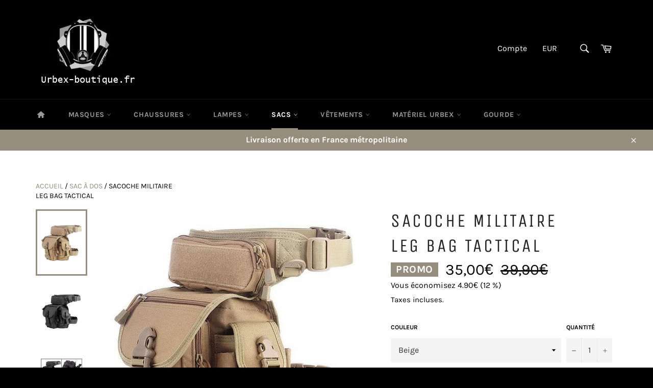

--- FILE ---
content_type: text/html; charset=utf-8
request_url: https://urbex-boutique.fr/collections/sac-a-dos/products/sacoche-tactique-cuisse
body_size: 35971
content:
<!doctype html>
<html class="no-js" lang="fr">
<head>
<meta name="google-site-verification" content="VtTq544RZBLJdAsffFM2l038x8aobpNoYg8aEMiWeyw" />
  <meta charset="utf-8">
  <meta http-equiv="X-UA-Compatible" content="IE=edge,chrome=1">
  <meta name="viewport" content="width=device-width,initial-scale=1">
  <meta name="theme-color" content="#000000">

  
    <link rel="shortcut icon" href="//urbex-boutique.fr/cdn/shop/files/Logo_seul_58edc0ed-cc58-45c5-986b-579803a83d4e_32x32.png?v=1613562832" type="image/png">
  

  <link rel="canonical" href="https://urbex-boutique.fr/products/sacoche-tactique-cuisse">
  <title>
  Sacoche Militaire Leg Bag Tactical &ndash; Urbex Boutique
  </title>

  
    <meta name="description" content="Sois accompagné d&#39;un allié fiable et stylé pour ta prochaine virée en optant pour cette jolie sacoche tactique de cuisse aux nombreux compartiments !  Compartiment principal spacieux Tissu hautement imperméable Double bandoulière de longueur ajustable Nombreuses poches à soufflet Dimension : 11 × 21 × 30 cm Poids très ">
  

  <!-- /snippets/social-meta-tags.liquid -->




<meta property="og:site_name" content="Urbex Boutique">
<meta property="og:url" content="https://urbex-boutique.fr/products/sacoche-tactique-cuisse">
<meta property="og:title" content="Sacoche Militaire  Leg Bag Tactical">
<meta property="og:type" content="product">
<meta property="og:description" content="Sois accompagné d&#39;un allié fiable et stylé pour ta prochaine virée en optant pour cette jolie sacoche tactique de cuisse aux nombreux compartiments !  Compartiment principal spacieux Tissu hautement imperméable Double bandoulière de longueur ajustable Nombreuses poches à soufflet Dimension : 11 × 21 × 30 cm Poids très ">

  <meta property="og:price:amount" content="35,00">
  <meta property="og:price:currency" content="EUR">

<meta property="og:image" content="http://urbex-boutique.fr/cdn/shop/products/215_3fb0627f-7149-480c-9812-8730fa7b8d23_1200x1200.jpg?v=1629103882"><meta property="og:image" content="http://urbex-boutique.fr/cdn/shop/products/216_cca2e218-f453-4781-923b-3d7486b2411c_1200x1200.jpg?v=1629103882"><meta property="og:image" content="http://urbex-boutique.fr/cdn/shop/products/product-image-1105666423_1200x1200.jpg?v=1629103882">
<meta property="og:image:secure_url" content="https://urbex-boutique.fr/cdn/shop/products/215_3fb0627f-7149-480c-9812-8730fa7b8d23_1200x1200.jpg?v=1629103882"><meta property="og:image:secure_url" content="https://urbex-boutique.fr/cdn/shop/products/216_cca2e218-f453-4781-923b-3d7486b2411c_1200x1200.jpg?v=1629103882"><meta property="og:image:secure_url" content="https://urbex-boutique.fr/cdn/shop/products/product-image-1105666423_1200x1200.jpg?v=1629103882">


<meta name="twitter:card" content="summary_large_image">
<meta name="twitter:title" content="Sacoche Militaire  Leg Bag Tactical">
<meta name="twitter:description" content="Sois accompagné d&#39;un allié fiable et stylé pour ta prochaine virée en optant pour cette jolie sacoche tactique de cuisse aux nombreux compartiments !  Compartiment principal spacieux Tissu hautement imperméable Double bandoulière de longueur ajustable Nombreuses poches à soufflet Dimension : 11 × 21 × 30 cm Poids très ">


  <script>
    document.documentElement.className = document.documentElement.className.replace('no-js', 'js');
  </script>

  <link href="//urbex-boutique.fr/cdn/shop/t/7/assets/theme.scss.css?v=78633743975974166491749381325" rel="stylesheet" type="text/css" media="all" />
  <link href="//urbex-boutique.fr/cdn/shop/t/7/assets/flipclock.min.css?v=147815763647521735641573511014" rel="stylesheet" type="text/css" media="all" />

  <script>
    window.theme = window.theme || {};

    theme.strings = {
      stockAvailable: "1 restant",
      addToCart: "Ajouter au panier",
      soldOut: "Épuisé",
      unavailable: "Non disponible",
      noStockAvailable: "L\u0026#39;article n\u0026#39;a pu être ajouté à votre panier car il n\u0026#39;y en a pas assez en stock.",
      willNotShipUntil: "Sera expédié après [date]",
      willBeInStockAfter: "Sera en stock à compter de [date]",
      totalCartDiscount: "Vous économisez [savings]",
      addressError: "Vous ne trouvez pas cette adresse",
      addressNoResults: "Aucun résultat pour cette adresse",
      addressQueryLimit: "Vous avez dépassé la limite de Google utilisation de l'API. Envisager la mise à niveau à un \u003ca href=\"https:\/\/developers.google.com\/maps\/premium\/usage-limits\"\u003erégime spécial\u003c\/a\u003e.",
      authError: "Il y avait un problème authentifier votre compte Google Maps API.",
      slideNumber: "Faire glisser [slide_number], en cours"
    };
  </script>

  <script src="//urbex-boutique.fr/cdn/shop/t/7/assets/lazysizes.min.js?v=56045284683979784691573511023" async="async"></script>

  

  <script src="//urbex-boutique.fr/cdn/shop/t/7/assets/vendor.js?v=59352919779726365461573511027" defer="defer"></script>

  
    <script>
      window.theme = window.theme || {};
      theme.moneyFormat = "{{amount_with_comma_separator}}€";
    </script>
  

  <script src="//urbex-boutique.fr/cdn/shop/t/7/assets/theme.js?v=150957044604043872561573511025" defer="defer"></script>

  <script>window.performance && window.performance.mark && window.performance.mark('shopify.content_for_header.start');</script><meta name="google-site-verification" content="lJIrEzMK70azE0mntNYoe0eGLbdP0DSs2xeQoQPA-w0">
<meta id="shopify-digital-wallet" name="shopify-digital-wallet" content="/8693415972/digital_wallets/dialog">
<meta name="shopify-checkout-api-token" content="c5f0fbdc4a4cfbaac0aadcb6ee52b2dc">
<meta id="in-context-paypal-metadata" data-shop-id="8693415972" data-venmo-supported="false" data-environment="production" data-locale="fr_FR" data-paypal-v4="true" data-currency="EUR">
<link rel="alternate" type="application/json+oembed" href="https://urbex-boutique.fr/products/sacoche-tactique-cuisse.oembed">
<script async="async" src="/checkouts/internal/preloads.js?locale=fr-FR"></script>
<link rel="preconnect" href="https://shop.app" crossorigin="anonymous">
<script async="async" src="https://shop.app/checkouts/internal/preloads.js?locale=fr-FR&shop_id=8693415972" crossorigin="anonymous"></script>
<script id="apple-pay-shop-capabilities" type="application/json">{"shopId":8693415972,"countryCode":"FR","currencyCode":"EUR","merchantCapabilities":["supports3DS"],"merchantId":"gid:\/\/shopify\/Shop\/8693415972","merchantName":"Urbex Boutique","requiredBillingContactFields":["postalAddress","email","phone"],"requiredShippingContactFields":["postalAddress","email","phone"],"shippingType":"shipping","supportedNetworks":["visa","masterCard","amex","maestro"],"total":{"type":"pending","label":"Urbex Boutique","amount":"1.00"},"shopifyPaymentsEnabled":true,"supportsSubscriptions":true}</script>
<script id="shopify-features" type="application/json">{"accessToken":"c5f0fbdc4a4cfbaac0aadcb6ee52b2dc","betas":["rich-media-storefront-analytics"],"domain":"urbex-boutique.fr","predictiveSearch":true,"shopId":8693415972,"locale":"fr"}</script>
<script>var Shopify = Shopify || {};
Shopify.shop = "urbex-session.myshopify.com";
Shopify.locale = "fr";
Shopify.currency = {"active":"EUR","rate":"1.0"};
Shopify.country = "FR";
Shopify.theme = {"name":"Milliardaire-theme-seo","id":79131279396,"schema_name":"Billionaire Theme","schema_version":"2.4","theme_store_id":null,"role":"main"};
Shopify.theme.handle = "null";
Shopify.theme.style = {"id":null,"handle":null};
Shopify.cdnHost = "urbex-boutique.fr/cdn";
Shopify.routes = Shopify.routes || {};
Shopify.routes.root = "/";</script>
<script type="module">!function(o){(o.Shopify=o.Shopify||{}).modules=!0}(window);</script>
<script>!function(o){function n(){var o=[];function n(){o.push(Array.prototype.slice.apply(arguments))}return n.q=o,n}var t=o.Shopify=o.Shopify||{};t.loadFeatures=n(),t.autoloadFeatures=n()}(window);</script>
<script>
  window.ShopifyPay = window.ShopifyPay || {};
  window.ShopifyPay.apiHost = "shop.app\/pay";
  window.ShopifyPay.redirectState = null;
</script>
<script id="shop-js-analytics" type="application/json">{"pageType":"product"}</script>
<script defer="defer" async type="module" src="//urbex-boutique.fr/cdn/shopifycloud/shop-js/modules/v2/client.init-shop-cart-sync_DyYWCJny.fr.esm.js"></script>
<script defer="defer" async type="module" src="//urbex-boutique.fr/cdn/shopifycloud/shop-js/modules/v2/chunk.common_BDBm0ZZC.esm.js"></script>
<script type="module">
  await import("//urbex-boutique.fr/cdn/shopifycloud/shop-js/modules/v2/client.init-shop-cart-sync_DyYWCJny.fr.esm.js");
await import("//urbex-boutique.fr/cdn/shopifycloud/shop-js/modules/v2/chunk.common_BDBm0ZZC.esm.js");

  window.Shopify.SignInWithShop?.initShopCartSync?.({"fedCMEnabled":true,"windoidEnabled":true});

</script>
<script>
  window.Shopify = window.Shopify || {};
  if (!window.Shopify.featureAssets) window.Shopify.featureAssets = {};
  window.Shopify.featureAssets['shop-js'] = {"shop-cart-sync":["modules/v2/client.shop-cart-sync_B_Bw5PRo.fr.esm.js","modules/v2/chunk.common_BDBm0ZZC.esm.js"],"init-fed-cm":["modules/v2/client.init-fed-cm_-pdRnAOg.fr.esm.js","modules/v2/chunk.common_BDBm0ZZC.esm.js"],"init-windoid":["modules/v2/client.init-windoid_DnYlFG1h.fr.esm.js","modules/v2/chunk.common_BDBm0ZZC.esm.js"],"shop-cash-offers":["modules/v2/client.shop-cash-offers_C5kHJTSN.fr.esm.js","modules/v2/chunk.common_BDBm0ZZC.esm.js","modules/v2/chunk.modal_CtqKD1z8.esm.js"],"shop-button":["modules/v2/client.shop-button_mcpRJFuh.fr.esm.js","modules/v2/chunk.common_BDBm0ZZC.esm.js"],"init-shop-email-lookup-coordinator":["modules/v2/client.init-shop-email-lookup-coordinator_BCzilhpw.fr.esm.js","modules/v2/chunk.common_BDBm0ZZC.esm.js"],"shop-toast-manager":["modules/v2/client.shop-toast-manager_C_QXj6h0.fr.esm.js","modules/v2/chunk.common_BDBm0ZZC.esm.js"],"shop-login-button":["modules/v2/client.shop-login-button_BEQFZ84Y.fr.esm.js","modules/v2/chunk.common_BDBm0ZZC.esm.js","modules/v2/chunk.modal_CtqKD1z8.esm.js"],"avatar":["modules/v2/client.avatar_BTnouDA3.fr.esm.js"],"init-shop-cart-sync":["modules/v2/client.init-shop-cart-sync_DyYWCJny.fr.esm.js","modules/v2/chunk.common_BDBm0ZZC.esm.js"],"pay-button":["modules/v2/client.pay-button_DsS5m06H.fr.esm.js","modules/v2/chunk.common_BDBm0ZZC.esm.js"],"init-shop-for-new-customer-accounts":["modules/v2/client.init-shop-for-new-customer-accounts_BFJXT-UG.fr.esm.js","modules/v2/client.shop-login-button_BEQFZ84Y.fr.esm.js","modules/v2/chunk.common_BDBm0ZZC.esm.js","modules/v2/chunk.modal_CtqKD1z8.esm.js"],"init-customer-accounts-sign-up":["modules/v2/client.init-customer-accounts-sign-up_QowAcxX2.fr.esm.js","modules/v2/client.shop-login-button_BEQFZ84Y.fr.esm.js","modules/v2/chunk.common_BDBm0ZZC.esm.js","modules/v2/chunk.modal_CtqKD1z8.esm.js"],"shop-follow-button":["modules/v2/client.shop-follow-button_9fzI0NJX.fr.esm.js","modules/v2/chunk.common_BDBm0ZZC.esm.js","modules/v2/chunk.modal_CtqKD1z8.esm.js"],"checkout-modal":["modules/v2/client.checkout-modal_DHwrZ6kr.fr.esm.js","modules/v2/chunk.common_BDBm0ZZC.esm.js","modules/v2/chunk.modal_CtqKD1z8.esm.js"],"init-customer-accounts":["modules/v2/client.init-customer-accounts_BBfGV8Xt.fr.esm.js","modules/v2/client.shop-login-button_BEQFZ84Y.fr.esm.js","modules/v2/chunk.common_BDBm0ZZC.esm.js","modules/v2/chunk.modal_CtqKD1z8.esm.js"],"lead-capture":["modules/v2/client.lead-capture_BFlE4x9y.fr.esm.js","modules/v2/chunk.common_BDBm0ZZC.esm.js","modules/v2/chunk.modal_CtqKD1z8.esm.js"],"shop-login":["modules/v2/client.shop-login_C8y8Opox.fr.esm.js","modules/v2/chunk.common_BDBm0ZZC.esm.js","modules/v2/chunk.modal_CtqKD1z8.esm.js"],"payment-terms":["modules/v2/client.payment-terms_DoIedF_y.fr.esm.js","modules/v2/chunk.common_BDBm0ZZC.esm.js","modules/v2/chunk.modal_CtqKD1z8.esm.js"]};
</script>
<script>(function() {
  var isLoaded = false;
  function asyncLoad() {
    if (isLoaded) return;
    isLoaded = true;
    var urls = ["\/\/shopify.privy.com\/widget.js?shop=urbex-session.myshopify.com","\/\/cdn.shopify.com\/proxy\/ba517e64f2cddb9ec7c0a6cb3767f2eab93a13d801bdbabf1485be5313a8beb8\/api.goaffpro.com\/loader.js?shop=urbex-session.myshopify.com\u0026sp-cache-control=cHVibGljLCBtYXgtYWdlPTkwMA"];
    for (var i = 0; i < urls.length; i++) {
      var s = document.createElement('script');
      s.type = 'text/javascript';
      s.async = true;
      s.src = urls[i];
      var x = document.getElementsByTagName('script')[0];
      x.parentNode.insertBefore(s, x);
    }
  };
  if(window.attachEvent) {
    window.attachEvent('onload', asyncLoad);
  } else {
    window.addEventListener('load', asyncLoad, false);
  }
})();</script>
<script id="__st">var __st={"a":8693415972,"offset":3600,"reqid":"6fd1a78a-39e9-4eee-9000-c97846c0aa48-1768877860","pageurl":"urbex-boutique.fr\/collections\/sac-a-dos\/products\/sacoche-tactique-cuisse","u":"1921a58ad846","p":"product","rtyp":"product","rid":6697439526948};</script>
<script>window.ShopifyPaypalV4VisibilityTracking = true;</script>
<script id="captcha-bootstrap">!function(){'use strict';const t='contact',e='account',n='new_comment',o=[[t,t],['blogs',n],['comments',n],[t,'customer']],c=[[e,'customer_login'],[e,'guest_login'],[e,'recover_customer_password'],[e,'create_customer']],r=t=>t.map((([t,e])=>`form[action*='/${t}']:not([data-nocaptcha='true']) input[name='form_type'][value='${e}']`)).join(','),a=t=>()=>t?[...document.querySelectorAll(t)].map((t=>t.form)):[];function s(){const t=[...o],e=r(t);return a(e)}const i='password',u='form_key',d=['recaptcha-v3-token','g-recaptcha-response','h-captcha-response',i],f=()=>{try{return window.sessionStorage}catch{return}},m='__shopify_v',_=t=>t.elements[u];function p(t,e,n=!1){try{const o=window.sessionStorage,c=JSON.parse(o.getItem(e)),{data:r}=function(t){const{data:e,action:n}=t;return t[m]||n?{data:e,action:n}:{data:t,action:n}}(c);for(const[e,n]of Object.entries(r))t.elements[e]&&(t.elements[e].value=n);n&&o.removeItem(e)}catch(o){console.error('form repopulation failed',{error:o})}}const l='form_type',E='cptcha';function T(t){t.dataset[E]=!0}const w=window,h=w.document,L='Shopify',v='ce_forms',y='captcha';let A=!1;((t,e)=>{const n=(g='f06e6c50-85a8-45c8-87d0-21a2b65856fe',I='https://cdn.shopify.com/shopifycloud/storefront-forms-hcaptcha/ce_storefront_forms_captcha_hcaptcha.v1.5.2.iife.js',D={infoText:'Protégé par hCaptcha',privacyText:'Confidentialité',termsText:'Conditions'},(t,e,n)=>{const o=w[L][v],c=o.bindForm;if(c)return c(t,g,e,D).then(n);var r;o.q.push([[t,g,e,D],n]),r=I,A||(h.body.append(Object.assign(h.createElement('script'),{id:'captcha-provider',async:!0,src:r})),A=!0)});var g,I,D;w[L]=w[L]||{},w[L][v]=w[L][v]||{},w[L][v].q=[],w[L][y]=w[L][y]||{},w[L][y].protect=function(t,e){n(t,void 0,e),T(t)},Object.freeze(w[L][y]),function(t,e,n,w,h,L){const[v,y,A,g]=function(t,e,n){const i=e?o:[],u=t?c:[],d=[...i,...u],f=r(d),m=r(i),_=r(d.filter((([t,e])=>n.includes(e))));return[a(f),a(m),a(_),s()]}(w,h,L),I=t=>{const e=t.target;return e instanceof HTMLFormElement?e:e&&e.form},D=t=>v().includes(t);t.addEventListener('submit',(t=>{const e=I(t);if(!e)return;const n=D(e)&&!e.dataset.hcaptchaBound&&!e.dataset.recaptchaBound,o=_(e),c=g().includes(e)&&(!o||!o.value);(n||c)&&t.preventDefault(),c&&!n&&(function(t){try{if(!f())return;!function(t){const e=f();if(!e)return;const n=_(t);if(!n)return;const o=n.value;o&&e.removeItem(o)}(t);const e=Array.from(Array(32),(()=>Math.random().toString(36)[2])).join('');!function(t,e){_(t)||t.append(Object.assign(document.createElement('input'),{type:'hidden',name:u})),t.elements[u].value=e}(t,e),function(t,e){const n=f();if(!n)return;const o=[...t.querySelectorAll(`input[type='${i}']`)].map((({name:t})=>t)),c=[...d,...o],r={};for(const[a,s]of new FormData(t).entries())c.includes(a)||(r[a]=s);n.setItem(e,JSON.stringify({[m]:1,action:t.action,data:r}))}(t,e)}catch(e){console.error('failed to persist form',e)}}(e),e.submit())}));const S=(t,e)=>{t&&!t.dataset[E]&&(n(t,e.some((e=>e===t))),T(t))};for(const o of['focusin','change'])t.addEventListener(o,(t=>{const e=I(t);D(e)&&S(e,y())}));const B=e.get('form_key'),M=e.get(l),P=B&&M;t.addEventListener('DOMContentLoaded',(()=>{const t=y();if(P)for(const e of t)e.elements[l].value===M&&p(e,B);[...new Set([...A(),...v().filter((t=>'true'===t.dataset.shopifyCaptcha))])].forEach((e=>S(e,t)))}))}(h,new URLSearchParams(w.location.search),n,t,e,['guest_login'])})(!0,!0)}();</script>
<script integrity="sha256-4kQ18oKyAcykRKYeNunJcIwy7WH5gtpwJnB7kiuLZ1E=" data-source-attribution="shopify.loadfeatures" defer="defer" src="//urbex-boutique.fr/cdn/shopifycloud/storefront/assets/storefront/load_feature-a0a9edcb.js" crossorigin="anonymous"></script>
<script crossorigin="anonymous" defer="defer" src="//urbex-boutique.fr/cdn/shopifycloud/storefront/assets/shopify_pay/storefront-65b4c6d7.js?v=20250812"></script>
<script data-source-attribution="shopify.dynamic_checkout.dynamic.init">var Shopify=Shopify||{};Shopify.PaymentButton=Shopify.PaymentButton||{isStorefrontPortableWallets:!0,init:function(){window.Shopify.PaymentButton.init=function(){};var t=document.createElement("script");t.src="https://urbex-boutique.fr/cdn/shopifycloud/portable-wallets/latest/portable-wallets.fr.js",t.type="module",document.head.appendChild(t)}};
</script>
<script data-source-attribution="shopify.dynamic_checkout.buyer_consent">
  function portableWalletsHideBuyerConsent(e){var t=document.getElementById("shopify-buyer-consent"),n=document.getElementById("shopify-subscription-policy-button");t&&n&&(t.classList.add("hidden"),t.setAttribute("aria-hidden","true"),n.removeEventListener("click",e))}function portableWalletsShowBuyerConsent(e){var t=document.getElementById("shopify-buyer-consent"),n=document.getElementById("shopify-subscription-policy-button");t&&n&&(t.classList.remove("hidden"),t.removeAttribute("aria-hidden"),n.addEventListener("click",e))}window.Shopify?.PaymentButton&&(window.Shopify.PaymentButton.hideBuyerConsent=portableWalletsHideBuyerConsent,window.Shopify.PaymentButton.showBuyerConsent=portableWalletsShowBuyerConsent);
</script>
<script data-source-attribution="shopify.dynamic_checkout.cart.bootstrap">document.addEventListener("DOMContentLoaded",(function(){function t(){return document.querySelector("shopify-accelerated-checkout-cart, shopify-accelerated-checkout")}if(t())Shopify.PaymentButton.init();else{new MutationObserver((function(e,n){t()&&(Shopify.PaymentButton.init(),n.disconnect())})).observe(document.body,{childList:!0,subtree:!0})}}));
</script>
<link id="shopify-accelerated-checkout-styles" rel="stylesheet" media="screen" href="https://urbex-boutique.fr/cdn/shopifycloud/portable-wallets/latest/accelerated-checkout-backwards-compat.css" crossorigin="anonymous">
<style id="shopify-accelerated-checkout-cart">
        #shopify-buyer-consent {
  margin-top: 1em;
  display: inline-block;
  width: 100%;
}

#shopify-buyer-consent.hidden {
  display: none;
}

#shopify-subscription-policy-button {
  background: none;
  border: none;
  padding: 0;
  text-decoration: underline;
  font-size: inherit;
  cursor: pointer;
}

#shopify-subscription-policy-button::before {
  box-shadow: none;
}

      </style>

<script>window.performance && window.performance.mark && window.performance.mark('shopify.content_for_header.end');</script>
  <script src="//urbex-boutique.fr/cdn/shop/t/7/assets/jquery-3.4.1.min.js?v=81049236547974671631573511021"></script>
  <script src="//urbex-boutique.fr/cdn/shop/t/7/assets/js.cookie.min.js?v=157088818796750536761573511022"></script>
  <script src="//urbex-boutique.fr/cdn/shop/t/7/assets/flipclock.min.js?v=168443436528212987651573511015"></script>
	
  
  
  
	
  
	  
  
   


<meta name="robots" content="noindex, nofollow"> 


  
  
  
    
  
    
  
    
  
    
  
      
  
      
  
        
  
        
<link href="https://monorail-edge.shopifysvc.com" rel="dns-prefetch">
<script>(function(){if ("sendBeacon" in navigator && "performance" in window) {try {var session_token_from_headers = performance.getEntriesByType('navigation')[0].serverTiming.find(x => x.name == '_s').description;} catch {var session_token_from_headers = undefined;}var session_cookie_matches = document.cookie.match(/_shopify_s=([^;]*)/);var session_token_from_cookie = session_cookie_matches && session_cookie_matches.length === 2 ? session_cookie_matches[1] : "";var session_token = session_token_from_headers || session_token_from_cookie || "";function handle_abandonment_event(e) {var entries = performance.getEntries().filter(function(entry) {return /monorail-edge.shopifysvc.com/.test(entry.name);});if (!window.abandonment_tracked && entries.length === 0) {window.abandonment_tracked = true;var currentMs = Date.now();var navigation_start = performance.timing.navigationStart;var payload = {shop_id: 8693415972,url: window.location.href,navigation_start,duration: currentMs - navigation_start,session_token,page_type: "product"};window.navigator.sendBeacon("https://monorail-edge.shopifysvc.com/v1/produce", JSON.stringify({schema_id: "online_store_buyer_site_abandonment/1.1",payload: payload,metadata: {event_created_at_ms: currentMs,event_sent_at_ms: currentMs}}));}}window.addEventListener('pagehide', handle_abandonment_event);}}());</script>
<script id="web-pixels-manager-setup">(function e(e,d,r,n,o){if(void 0===o&&(o={}),!Boolean(null===(a=null===(i=window.Shopify)||void 0===i?void 0:i.analytics)||void 0===a?void 0:a.replayQueue)){var i,a;window.Shopify=window.Shopify||{};var t=window.Shopify;t.analytics=t.analytics||{};var s=t.analytics;s.replayQueue=[],s.publish=function(e,d,r){return s.replayQueue.push([e,d,r]),!0};try{self.performance.mark("wpm:start")}catch(e){}var l=function(){var e={modern:/Edge?\/(1{2}[4-9]|1[2-9]\d|[2-9]\d{2}|\d{4,})\.\d+(\.\d+|)|Firefox\/(1{2}[4-9]|1[2-9]\d|[2-9]\d{2}|\d{4,})\.\d+(\.\d+|)|Chrom(ium|e)\/(9{2}|\d{3,})\.\d+(\.\d+|)|(Maci|X1{2}).+ Version\/(15\.\d+|(1[6-9]|[2-9]\d|\d{3,})\.\d+)([,.]\d+|)( \(\w+\)|)( Mobile\/\w+|) Safari\/|Chrome.+OPR\/(9{2}|\d{3,})\.\d+\.\d+|(CPU[ +]OS|iPhone[ +]OS|CPU[ +]iPhone|CPU IPhone OS|CPU iPad OS)[ +]+(15[._]\d+|(1[6-9]|[2-9]\d|\d{3,})[._]\d+)([._]\d+|)|Android:?[ /-](13[3-9]|1[4-9]\d|[2-9]\d{2}|\d{4,})(\.\d+|)(\.\d+|)|Android.+Firefox\/(13[5-9]|1[4-9]\d|[2-9]\d{2}|\d{4,})\.\d+(\.\d+|)|Android.+Chrom(ium|e)\/(13[3-9]|1[4-9]\d|[2-9]\d{2}|\d{4,})\.\d+(\.\d+|)|SamsungBrowser\/([2-9]\d|\d{3,})\.\d+/,legacy:/Edge?\/(1[6-9]|[2-9]\d|\d{3,})\.\d+(\.\d+|)|Firefox\/(5[4-9]|[6-9]\d|\d{3,})\.\d+(\.\d+|)|Chrom(ium|e)\/(5[1-9]|[6-9]\d|\d{3,})\.\d+(\.\d+|)([\d.]+$|.*Safari\/(?![\d.]+ Edge\/[\d.]+$))|(Maci|X1{2}).+ Version\/(10\.\d+|(1[1-9]|[2-9]\d|\d{3,})\.\d+)([,.]\d+|)( \(\w+\)|)( Mobile\/\w+|) Safari\/|Chrome.+OPR\/(3[89]|[4-9]\d|\d{3,})\.\d+\.\d+|(CPU[ +]OS|iPhone[ +]OS|CPU[ +]iPhone|CPU IPhone OS|CPU iPad OS)[ +]+(10[._]\d+|(1[1-9]|[2-9]\d|\d{3,})[._]\d+)([._]\d+|)|Android:?[ /-](13[3-9]|1[4-9]\d|[2-9]\d{2}|\d{4,})(\.\d+|)(\.\d+|)|Mobile Safari.+OPR\/([89]\d|\d{3,})\.\d+\.\d+|Android.+Firefox\/(13[5-9]|1[4-9]\d|[2-9]\d{2}|\d{4,})\.\d+(\.\d+|)|Android.+Chrom(ium|e)\/(13[3-9]|1[4-9]\d|[2-9]\d{2}|\d{4,})\.\d+(\.\d+|)|Android.+(UC? ?Browser|UCWEB|U3)[ /]?(15\.([5-9]|\d{2,})|(1[6-9]|[2-9]\d|\d{3,})\.\d+)\.\d+|SamsungBrowser\/(5\.\d+|([6-9]|\d{2,})\.\d+)|Android.+MQ{2}Browser\/(14(\.(9|\d{2,})|)|(1[5-9]|[2-9]\d|\d{3,})(\.\d+|))(\.\d+|)|K[Aa][Ii]OS\/(3\.\d+|([4-9]|\d{2,})\.\d+)(\.\d+|)/},d=e.modern,r=e.legacy,n=navigator.userAgent;return n.match(d)?"modern":n.match(r)?"legacy":"unknown"}(),u="modern"===l?"modern":"legacy",c=(null!=n?n:{modern:"",legacy:""})[u],f=function(e){return[e.baseUrl,"/wpm","/b",e.hashVersion,"modern"===e.buildTarget?"m":"l",".js"].join("")}({baseUrl:d,hashVersion:r,buildTarget:u}),m=function(e){var d=e.version,r=e.bundleTarget,n=e.surface,o=e.pageUrl,i=e.monorailEndpoint;return{emit:function(e){var a=e.status,t=e.errorMsg,s=(new Date).getTime(),l=JSON.stringify({metadata:{event_sent_at_ms:s},events:[{schema_id:"web_pixels_manager_load/3.1",payload:{version:d,bundle_target:r,page_url:o,status:a,surface:n,error_msg:t},metadata:{event_created_at_ms:s}}]});if(!i)return console&&console.warn&&console.warn("[Web Pixels Manager] No Monorail endpoint provided, skipping logging."),!1;try{return self.navigator.sendBeacon.bind(self.navigator)(i,l)}catch(e){}var u=new XMLHttpRequest;try{return u.open("POST",i,!0),u.setRequestHeader("Content-Type","text/plain"),u.send(l),!0}catch(e){return console&&console.warn&&console.warn("[Web Pixels Manager] Got an unhandled error while logging to Monorail."),!1}}}}({version:r,bundleTarget:l,surface:e.surface,pageUrl:self.location.href,monorailEndpoint:e.monorailEndpoint});try{o.browserTarget=l,function(e){var d=e.src,r=e.async,n=void 0===r||r,o=e.onload,i=e.onerror,a=e.sri,t=e.scriptDataAttributes,s=void 0===t?{}:t,l=document.createElement("script"),u=document.querySelector("head"),c=document.querySelector("body");if(l.async=n,l.src=d,a&&(l.integrity=a,l.crossOrigin="anonymous"),s)for(var f in s)if(Object.prototype.hasOwnProperty.call(s,f))try{l.dataset[f]=s[f]}catch(e){}if(o&&l.addEventListener("load",o),i&&l.addEventListener("error",i),u)u.appendChild(l);else{if(!c)throw new Error("Did not find a head or body element to append the script");c.appendChild(l)}}({src:f,async:!0,onload:function(){if(!function(){var e,d;return Boolean(null===(d=null===(e=window.Shopify)||void 0===e?void 0:e.analytics)||void 0===d?void 0:d.initialized)}()){var d=window.webPixelsManager.init(e)||void 0;if(d){var r=window.Shopify.analytics;r.replayQueue.forEach((function(e){var r=e[0],n=e[1],o=e[2];d.publishCustomEvent(r,n,o)})),r.replayQueue=[],r.publish=d.publishCustomEvent,r.visitor=d.visitor,r.initialized=!0}}},onerror:function(){return m.emit({status:"failed",errorMsg:"".concat(f," has failed to load")})},sri:function(e){var d=/^sha384-[A-Za-z0-9+/=]+$/;return"string"==typeof e&&d.test(e)}(c)?c:"",scriptDataAttributes:o}),m.emit({status:"loading"})}catch(e){m.emit({status:"failed",errorMsg:(null==e?void 0:e.message)||"Unknown error"})}}})({shopId: 8693415972,storefrontBaseUrl: "https://urbex-boutique.fr",extensionsBaseUrl: "https://extensions.shopifycdn.com/cdn/shopifycloud/web-pixels-manager",monorailEndpoint: "https://monorail-edge.shopifysvc.com/unstable/produce_batch",surface: "storefront-renderer",enabledBetaFlags: ["2dca8a86"],webPixelsConfigList: [{"id":"148242760","eventPayloadVersion":"v1","runtimeContext":"LAX","scriptVersion":"1","type":"CUSTOM","privacyPurposes":["MARKETING"],"name":"Meta pixel (migrated)"},{"id":"shopify-app-pixel","configuration":"{}","eventPayloadVersion":"v1","runtimeContext":"STRICT","scriptVersion":"0450","apiClientId":"shopify-pixel","type":"APP","privacyPurposes":["ANALYTICS","MARKETING"]},{"id":"shopify-custom-pixel","eventPayloadVersion":"v1","runtimeContext":"LAX","scriptVersion":"0450","apiClientId":"shopify-pixel","type":"CUSTOM","privacyPurposes":["ANALYTICS","MARKETING"]}],isMerchantRequest: false,initData: {"shop":{"name":"Urbex Boutique","paymentSettings":{"currencyCode":"EUR"},"myshopifyDomain":"urbex-session.myshopify.com","countryCode":"FR","storefrontUrl":"https:\/\/urbex-boutique.fr"},"customer":null,"cart":null,"checkout":null,"productVariants":[{"price":{"amount":35.0,"currencyCode":"EUR"},"product":{"title":"Sacoche Militaire \u003cbr\u003e Leg Bag Tactical","vendor":"Urbex Boutique","id":"6697439526948","untranslatedTitle":"Sacoche Militaire \u003cbr\u003e Leg Bag Tactical","url":"\/products\/sacoche-tactique-cuisse","type":""},"id":"39533696745508","image":{"src":"\/\/urbex-boutique.fr\/cdn\/shop\/products\/215_3fb0627f-7149-480c-9812-8730fa7b8d23.jpg?v=1629103882"},"sku":"23309829-type-2-china","title":"Beige","untranslatedTitle":"Beige"},{"price":{"amount":35.0,"currencyCode":"EUR"},"product":{"title":"Sacoche Militaire \u003cbr\u003e Leg Bag Tactical","vendor":"Urbex Boutique","id":"6697439526948","untranslatedTitle":"Sacoche Militaire \u003cbr\u003e Leg Bag Tactical","url":"\/products\/sacoche-tactique-cuisse","type":""},"id":"39533696778276","image":{"src":"\/\/urbex-boutique.fr\/cdn\/shop\/products\/216_cca2e218-f453-4781-923b-3d7486b2411c.jpg?v=1629103882"},"sku":"23309829-type-1-china","title":"Noir","untranslatedTitle":"Noir"}],"purchasingCompany":null},},"https://urbex-boutique.fr/cdn","fcfee988w5aeb613cpc8e4bc33m6693e112",{"modern":"","legacy":""},{"shopId":"8693415972","storefrontBaseUrl":"https:\/\/urbex-boutique.fr","extensionBaseUrl":"https:\/\/extensions.shopifycdn.com\/cdn\/shopifycloud\/web-pixels-manager","surface":"storefront-renderer","enabledBetaFlags":"[\"2dca8a86\"]","isMerchantRequest":"false","hashVersion":"fcfee988w5aeb613cpc8e4bc33m6693e112","publish":"custom","events":"[[\"page_viewed\",{}],[\"product_viewed\",{\"productVariant\":{\"price\":{\"amount\":35.0,\"currencyCode\":\"EUR\"},\"product\":{\"title\":\"Sacoche Militaire \u003cbr\u003e Leg Bag Tactical\",\"vendor\":\"Urbex Boutique\",\"id\":\"6697439526948\",\"untranslatedTitle\":\"Sacoche Militaire \u003cbr\u003e Leg Bag Tactical\",\"url\":\"\/products\/sacoche-tactique-cuisse\",\"type\":\"\"},\"id\":\"39533696745508\",\"image\":{\"src\":\"\/\/urbex-boutique.fr\/cdn\/shop\/products\/215_3fb0627f-7149-480c-9812-8730fa7b8d23.jpg?v=1629103882\"},\"sku\":\"23309829-type-2-china\",\"title\":\"Beige\",\"untranslatedTitle\":\"Beige\"}}]]"});</script><script>
  window.ShopifyAnalytics = window.ShopifyAnalytics || {};
  window.ShopifyAnalytics.meta = window.ShopifyAnalytics.meta || {};
  window.ShopifyAnalytics.meta.currency = 'EUR';
  var meta = {"product":{"id":6697439526948,"gid":"gid:\/\/shopify\/Product\/6697439526948","vendor":"Urbex Boutique","type":"","handle":"sacoche-tactique-cuisse","variants":[{"id":39533696745508,"price":3500,"name":"Sacoche Militaire \u003cbr\u003e Leg Bag Tactical - Beige","public_title":"Beige","sku":"23309829-type-2-china"},{"id":39533696778276,"price":3500,"name":"Sacoche Militaire \u003cbr\u003e Leg Bag Tactical - Noir","public_title":"Noir","sku":"23309829-type-1-china"}],"remote":false},"page":{"pageType":"product","resourceType":"product","resourceId":6697439526948,"requestId":"6fd1a78a-39e9-4eee-9000-c97846c0aa48-1768877860"}};
  for (var attr in meta) {
    window.ShopifyAnalytics.meta[attr] = meta[attr];
  }
</script>
<script class="analytics">
  (function () {
    var customDocumentWrite = function(content) {
      var jquery = null;

      if (window.jQuery) {
        jquery = window.jQuery;
      } else if (window.Checkout && window.Checkout.$) {
        jquery = window.Checkout.$;
      }

      if (jquery) {
        jquery('body').append(content);
      }
    };

    var hasLoggedConversion = function(token) {
      if (token) {
        return document.cookie.indexOf('loggedConversion=' + token) !== -1;
      }
      return false;
    }

    var setCookieIfConversion = function(token) {
      if (token) {
        var twoMonthsFromNow = new Date(Date.now());
        twoMonthsFromNow.setMonth(twoMonthsFromNow.getMonth() + 2);

        document.cookie = 'loggedConversion=' + token + '; expires=' + twoMonthsFromNow;
      }
    }

    var trekkie = window.ShopifyAnalytics.lib = window.trekkie = window.trekkie || [];
    if (trekkie.integrations) {
      return;
    }
    trekkie.methods = [
      'identify',
      'page',
      'ready',
      'track',
      'trackForm',
      'trackLink'
    ];
    trekkie.factory = function(method) {
      return function() {
        var args = Array.prototype.slice.call(arguments);
        args.unshift(method);
        trekkie.push(args);
        return trekkie;
      };
    };
    for (var i = 0; i < trekkie.methods.length; i++) {
      var key = trekkie.methods[i];
      trekkie[key] = trekkie.factory(key);
    }
    trekkie.load = function(config) {
      trekkie.config = config || {};
      trekkie.config.initialDocumentCookie = document.cookie;
      var first = document.getElementsByTagName('script')[0];
      var script = document.createElement('script');
      script.type = 'text/javascript';
      script.onerror = function(e) {
        var scriptFallback = document.createElement('script');
        scriptFallback.type = 'text/javascript';
        scriptFallback.onerror = function(error) {
                var Monorail = {
      produce: function produce(monorailDomain, schemaId, payload) {
        var currentMs = new Date().getTime();
        var event = {
          schema_id: schemaId,
          payload: payload,
          metadata: {
            event_created_at_ms: currentMs,
            event_sent_at_ms: currentMs
          }
        };
        return Monorail.sendRequest("https://" + monorailDomain + "/v1/produce", JSON.stringify(event));
      },
      sendRequest: function sendRequest(endpointUrl, payload) {
        // Try the sendBeacon API
        if (window && window.navigator && typeof window.navigator.sendBeacon === 'function' && typeof window.Blob === 'function' && !Monorail.isIos12()) {
          var blobData = new window.Blob([payload], {
            type: 'text/plain'
          });

          if (window.navigator.sendBeacon(endpointUrl, blobData)) {
            return true;
          } // sendBeacon was not successful

        } // XHR beacon

        var xhr = new XMLHttpRequest();

        try {
          xhr.open('POST', endpointUrl);
          xhr.setRequestHeader('Content-Type', 'text/plain');
          xhr.send(payload);
        } catch (e) {
          console.log(e);
        }

        return false;
      },
      isIos12: function isIos12() {
        return window.navigator.userAgent.lastIndexOf('iPhone; CPU iPhone OS 12_') !== -1 || window.navigator.userAgent.lastIndexOf('iPad; CPU OS 12_') !== -1;
      }
    };
    Monorail.produce('monorail-edge.shopifysvc.com',
      'trekkie_storefront_load_errors/1.1',
      {shop_id: 8693415972,
      theme_id: 79131279396,
      app_name: "storefront",
      context_url: window.location.href,
      source_url: "//urbex-boutique.fr/cdn/s/trekkie.storefront.cd680fe47e6c39ca5d5df5f0a32d569bc48c0f27.min.js"});

        };
        scriptFallback.async = true;
        scriptFallback.src = '//urbex-boutique.fr/cdn/s/trekkie.storefront.cd680fe47e6c39ca5d5df5f0a32d569bc48c0f27.min.js';
        first.parentNode.insertBefore(scriptFallback, first);
      };
      script.async = true;
      script.src = '//urbex-boutique.fr/cdn/s/trekkie.storefront.cd680fe47e6c39ca5d5df5f0a32d569bc48c0f27.min.js';
      first.parentNode.insertBefore(script, first);
    };
    trekkie.load(
      {"Trekkie":{"appName":"storefront","development":false,"defaultAttributes":{"shopId":8693415972,"isMerchantRequest":null,"themeId":79131279396,"themeCityHash":"15255239390247777910","contentLanguage":"fr","currency":"EUR","eventMetadataId":"dd341220-59af-4e11-96a9-1598739e460a"},"isServerSideCookieWritingEnabled":true,"monorailRegion":"shop_domain","enabledBetaFlags":["65f19447"]},"Session Attribution":{},"S2S":{"facebookCapiEnabled":false,"source":"trekkie-storefront-renderer","apiClientId":580111}}
    );

    var loaded = false;
    trekkie.ready(function() {
      if (loaded) return;
      loaded = true;

      window.ShopifyAnalytics.lib = window.trekkie;

      var originalDocumentWrite = document.write;
      document.write = customDocumentWrite;
      try { window.ShopifyAnalytics.merchantGoogleAnalytics.call(this); } catch(error) {};
      document.write = originalDocumentWrite;

      window.ShopifyAnalytics.lib.page(null,{"pageType":"product","resourceType":"product","resourceId":6697439526948,"requestId":"6fd1a78a-39e9-4eee-9000-c97846c0aa48-1768877860","shopifyEmitted":true});

      var match = window.location.pathname.match(/checkouts\/(.+)\/(thank_you|post_purchase)/)
      var token = match? match[1]: undefined;
      if (!hasLoggedConversion(token)) {
        setCookieIfConversion(token);
        window.ShopifyAnalytics.lib.track("Viewed Product",{"currency":"EUR","variantId":39533696745508,"productId":6697439526948,"productGid":"gid:\/\/shopify\/Product\/6697439526948","name":"Sacoche Militaire \u003cbr\u003e Leg Bag Tactical - Beige","price":"35.00","sku":"23309829-type-2-china","brand":"Urbex Boutique","variant":"Beige","category":"","nonInteraction":true,"remote":false},undefined,undefined,{"shopifyEmitted":true});
      window.ShopifyAnalytics.lib.track("monorail:\/\/trekkie_storefront_viewed_product\/1.1",{"currency":"EUR","variantId":39533696745508,"productId":6697439526948,"productGid":"gid:\/\/shopify\/Product\/6697439526948","name":"Sacoche Militaire \u003cbr\u003e Leg Bag Tactical - Beige","price":"35.00","sku":"23309829-type-2-china","brand":"Urbex Boutique","variant":"Beige","category":"","nonInteraction":true,"remote":false,"referer":"https:\/\/urbex-boutique.fr\/collections\/sac-a-dos\/products\/sacoche-tactique-cuisse"});
      }
    });


        var eventsListenerScript = document.createElement('script');
        eventsListenerScript.async = true;
        eventsListenerScript.src = "//urbex-boutique.fr/cdn/shopifycloud/storefront/assets/shop_events_listener-3da45d37.js";
        document.getElementsByTagName('head')[0].appendChild(eventsListenerScript);

})();</script>
<script
  defer
  src="https://urbex-boutique.fr/cdn/shopifycloud/perf-kit/shopify-perf-kit-3.0.4.min.js"
  data-application="storefront-renderer"
  data-shop-id="8693415972"
  data-render-region="gcp-us-east1"
  data-page-type="product"
  data-theme-instance-id="79131279396"
  data-theme-name="Billionaire Theme"
  data-theme-version="2.4"
  data-monorail-region="shop_domain"
  data-resource-timing-sampling-rate="10"
  data-shs="true"
  data-shs-beacon="true"
  data-shs-export-with-fetch="true"
  data-shs-logs-sample-rate="1"
  data-shs-beacon-endpoint="https://urbex-boutique.fr/api/collect"
></script>
</head>

<body class="template-product" >

  <a class="in-page-link visually-hidden skip-link" href="#MainContent">
    Passer au contenu
  </a>

  <div id="shopify-section-header" class="shopify-section"><style>
.site-header__logo img {
  max-width: 198px;
}
</style>

<div id="NavDrawer" class="drawer drawer--left">
  <div class="drawer__inner">
    <form action="/search" method="get" class="drawer__search" role="search">
      <input type="search" name="q" placeholder="Recherche" aria-label="Recherche" class="drawer__search-input">

      <button type="submit" class="text-link drawer__search-submit">
        <svg aria-hidden="true" focusable="false" role="presentation" class="icon icon-search" viewBox="0 0 32 32"><path fill="#444" d="M21.839 18.771a10.012 10.012 0 0 0 1.57-5.39c0-5.548-4.493-10.048-10.034-10.048-5.548 0-10.041 4.499-10.041 10.048s4.493 10.048 10.034 10.048c2.012 0 3.886-.594 5.456-1.61l.455-.317 7.165 7.165 2.223-2.263-7.158-7.165.33-.468zM18.995 7.767c1.498 1.498 2.322 3.49 2.322 5.608s-.825 4.11-2.322 5.608c-1.498 1.498-3.49 2.322-5.608 2.322s-4.11-.825-5.608-2.322c-1.498-1.498-2.322-3.49-2.322-5.608s.825-4.11 2.322-5.608c1.498-1.498 3.49-2.322 5.608-2.322s4.11.825 5.608 2.322z"/></svg>
        <span class="icon__fallback-text">Recherche</span>
      </button>
    </form>
    <ul class="drawer__nav">
      
        

        
          <li class="drawer__nav-item">
            <a href="/"
              class="drawer__nav-link drawer__nav-link--top-level"
              
            >
              Accueil
            </a>
          </li>
        
      
        

        
          <li class="drawer__nav-item">
            <div class="drawer__nav-has-sublist">
              <a href="/collections/masques-urbex"
                class="drawer__nav-link drawer__nav-link--top-level drawer__nav-link--split"
                id="DrawerLabel-masques"
                
              >
                Masques
              </a>
              <button type="button" aria-controls="DrawerLinklist-masques" class="text-link drawer__nav-toggle-btn drawer__meganav-toggle" aria-label="Masques Menu" aria-expanded="false">
                <span class="drawer__nav-toggle--open">
                  <svg aria-hidden="true" focusable="false" role="presentation" class="icon icon-plus" viewBox="0 0 22 21"><path d="M12 11.5h9.5v-2H12V0h-2v9.5H.5v2H10V21h2v-9.5z" fill="#000" fill-rule="evenodd"/></svg>
                </span>
                <span class="drawer__nav-toggle--close">
                  <svg aria-hidden="true" focusable="false" role="presentation" class="icon icon--wide icon-minus" viewBox="0 0 22 3"><path fill="#000" d="M21.5.5v2H.5v-2z" fill-rule="evenodd"/></svg>
                </span>
              </button>
            </div>

            <div class="meganav meganav--drawer" id="DrawerLinklist-masques" aria-labelledby="DrawerLabel-masques" role="navigation">
              <ul class="meganav__nav">
                <div class="grid grid--no-gutters meganav__scroller meganav__scroller--has-list">
  <div class="grid__item meganav__list">
    
      <li class="drawer__nav-item">
        
          <a href="/collections/masque-a-gaz" 
            class="drawer__nav-link meganav__link"
            
          >
            Masque à Gaz
          </a>
        
      </li>
    
      <li class="drawer__nav-item">
        
          <a href="/collections/bandana-urbex" 
            class="drawer__nav-link meganav__link"
            
          >
            Bandana
          </a>
        
      </li>
    
      <li class="drawer__nav-item">
        
          <a href="/collections/balaclava" 
            class="drawer__nav-link meganav__link"
            
          >
            Balaclava
          </a>
        
      </li>
    
      <li class="drawer__nav-item">
        
          <a href="/collections/masque-urbex" 
            class="drawer__nav-link meganav__link"
            
          >
            Masque Halloween
          </a>
        
      </li>
    
      <li class="drawer__nav-item">
        
          <a href="/collections/demi-masque" 
            class="drawer__nav-link meganav__link"
            
          >
            Demi Masque
          </a>
        
      </li>
    
      <li class="drawer__nav-item">
        
          <a href="/collections/cagoule-fun" 
            class="drawer__nav-link meganav__link"
            
          >
            Cagoule fun
          </a>
        
      </li>
    
  </div>
</div>

              </ul>
            </div>
          </li>
        
      
        

        
          <li class="drawer__nav-item">
            <div class="drawer__nav-has-sublist">
              <a href="/collections/chaussures-urbex"
                class="drawer__nav-link drawer__nav-link--top-level drawer__nav-link--split"
                id="DrawerLabel-chaussures"
                
              >
                Chaussures
              </a>
              <button type="button" aria-controls="DrawerLinklist-chaussures" class="text-link drawer__nav-toggle-btn drawer__meganav-toggle" aria-label="Chaussures Menu" aria-expanded="false">
                <span class="drawer__nav-toggle--open">
                  <svg aria-hidden="true" focusable="false" role="presentation" class="icon icon-plus" viewBox="0 0 22 21"><path d="M12 11.5h9.5v-2H12V0h-2v9.5H.5v2H10V21h2v-9.5z" fill="#000" fill-rule="evenodd"/></svg>
                </span>
                <span class="drawer__nav-toggle--close">
                  <svg aria-hidden="true" focusable="false" role="presentation" class="icon icon--wide icon-minus" viewBox="0 0 22 3"><path fill="#000" d="M21.5.5v2H.5v-2z" fill-rule="evenodd"/></svg>
                </span>
              </button>
            </div>

            <div class="meganav meganav--drawer" id="DrawerLinklist-chaussures" aria-labelledby="DrawerLabel-chaussures" role="navigation">
              <ul class="meganav__nav">
                <div class="grid grid--no-gutters meganav__scroller meganav__scroller--has-list">
  <div class="grid__item meganav__list">
    
      <li class="drawer__nav-item">
        
          <a href="/collections/chaussures-de-randonnee" 
            class="drawer__nav-link meganav__link"
            
          >
            Chaussures de Randonnée
          </a>
        
      </li>
    
      <li class="drawer__nav-item">
        
          <a href="/collections/chaussures-de-securite" 
            class="drawer__nav-link meganav__link"
            
          >
            Chaussures de Sécurité
          </a>
        
      </li>
    
  </div>
</div>

              </ul>
            </div>
          </li>
        
      
        

        
          <li class="drawer__nav-item">
            <div class="drawer__nav-has-sublist">
              <a href="/collections/lampes-urbex"
                class="drawer__nav-link drawer__nav-link--top-level drawer__nav-link--split"
                id="DrawerLabel-lampes"
                
              >
                Lampes
              </a>
              <button type="button" aria-controls="DrawerLinklist-lampes" class="text-link drawer__nav-toggle-btn drawer__meganav-toggle" aria-label="Lampes Menu" aria-expanded="false">
                <span class="drawer__nav-toggle--open">
                  <svg aria-hidden="true" focusable="false" role="presentation" class="icon icon-plus" viewBox="0 0 22 21"><path d="M12 11.5h9.5v-2H12V0h-2v9.5H.5v2H10V21h2v-9.5z" fill="#000" fill-rule="evenodd"/></svg>
                </span>
                <span class="drawer__nav-toggle--close">
                  <svg aria-hidden="true" focusable="false" role="presentation" class="icon icon--wide icon-minus" viewBox="0 0 22 3"><path fill="#000" d="M21.5.5v2H.5v-2z" fill-rule="evenodd"/></svg>
                </span>
              </button>
            </div>

            <div class="meganav meganav--drawer" id="DrawerLinklist-lampes" aria-labelledby="DrawerLabel-lampes" role="navigation">
              <ul class="meganav__nav">
                <div class="grid grid--no-gutters meganav__scroller meganav__scroller--has-list">
  <div class="grid__item meganav__list">
    
      <li class="drawer__nav-item">
        
          <a href="/collections/lampe-torche" 
            class="drawer__nav-link meganav__link"
            
          >
            Lampe Torche
          </a>
        
      </li>
    
      <li class="drawer__nav-item">
        
          <a href="/collections/lampe-frontale" 
            class="drawer__nav-link meganav__link"
            
          >
            Lampe Frontale
          </a>
        
      </li>
    
  </div>
</div>

              </ul>
            </div>
          </li>
        
      
        

        
          <li class="drawer__nav-item">
            <div class="drawer__nav-has-sublist">
              <a href="/collections/sac-a-dos"
                class="drawer__nav-link drawer__nav-link--top-level drawer__nav-link--split"
                id="DrawerLabel-sacs"
                 aria-current="page"
              >
                Sacs
              </a>
              <button type="button" aria-controls="DrawerLinklist-sacs" class="text-link drawer__nav-toggle-btn drawer__meganav-toggle" aria-label="Sacs Menu" aria-expanded="false">
                <span class="drawer__nav-toggle--open">
                  <svg aria-hidden="true" focusable="false" role="presentation" class="icon icon-plus" viewBox="0 0 22 21"><path d="M12 11.5h9.5v-2H12V0h-2v9.5H.5v2H10V21h2v-9.5z" fill="#000" fill-rule="evenodd"/></svg>
                </span>
                <span class="drawer__nav-toggle--close">
                  <svg aria-hidden="true" focusable="false" role="presentation" class="icon icon--wide icon-minus" viewBox="0 0 22 3"><path fill="#000" d="M21.5.5v2H.5v-2z" fill-rule="evenodd"/></svg>
                </span>
              </button>
            </div>

            <div class="meganav meganav--drawer" id="DrawerLinklist-sacs" aria-labelledby="DrawerLabel-sacs" role="navigation">
              <ul class="meganav__nav">
                <div class="grid grid--no-gutters meganav__scroller meganav__scroller--has-list">
  <div class="grid__item meganav__list">
    
      <li class="drawer__nav-item">
        
          <a href="/collections/sac-us-army" 
            class="drawer__nav-link meganav__link"
            
          >
            Sac US Army
          </a>
        
      </li>
    
      <li class="drawer__nav-item">
        
          <a href="/collections/sacoche-militaire" 
            class="drawer__nav-link meganav__link"
            
          >
            Sacoche Militaire
          </a>
        
      </li>
    
      <li class="drawer__nav-item">
        
          <a href="/collections/sac-a-dos-photographe" 
            class="drawer__nav-link meganav__link"
            
          >
            Sac Photographe
          </a>
        
      </li>
    
      <li class="drawer__nav-item">
        
          <a href="/collections/sac-a-dos-etanche" 
            class="drawer__nav-link meganav__link"
            
          >
            Sac a Dos Etanche
          </a>
        
      </li>
    
  </div>
</div>

              </ul>
            </div>
          </li>
        
      
        

        
          <li class="drawer__nav-item">
            <div class="drawer__nav-has-sublist">
              <a href="/collections/vetements-urbex"
                class="drawer__nav-link drawer__nav-link--top-level drawer__nav-link--split"
                id="DrawerLabel-vetements"
                
              >
                Vêtements
              </a>
              <button type="button" aria-controls="DrawerLinklist-vetements" class="text-link drawer__nav-toggle-btn drawer__meganav-toggle" aria-label="Vêtements Menu" aria-expanded="false">
                <span class="drawer__nav-toggle--open">
                  <svg aria-hidden="true" focusable="false" role="presentation" class="icon icon-plus" viewBox="0 0 22 21"><path d="M12 11.5h9.5v-2H12V0h-2v9.5H.5v2H10V21h2v-9.5z" fill="#000" fill-rule="evenodd"/></svg>
                </span>
                <span class="drawer__nav-toggle--close">
                  <svg aria-hidden="true" focusable="false" role="presentation" class="icon icon--wide icon-minus" viewBox="0 0 22 3"><path fill="#000" d="M21.5.5v2H.5v-2z" fill-rule="evenodd"/></svg>
                </span>
              </button>
            </div>

            <div class="meganav meganav--drawer" id="DrawerLinklist-vetements" aria-labelledby="DrawerLabel-vetements" role="navigation">
              <ul class="meganav__nav">
                <div class="grid grid--no-gutters meganav__scroller meganav__scroller--has-list">
  <div class="grid__item meganav__list">
    
      <li class="drawer__nav-item">
        
          <a href="/collections/t-shirt" 
            class="drawer__nav-link meganav__link"
            
          >
            T-shirt
          </a>
        
      </li>
    
      <li class="drawer__nav-item">
        
          <a href="/collections/sweat" 
            class="drawer__nav-link meganav__link"
            
          >
            Sweat
          </a>
        
      </li>
    
      <li class="drawer__nav-item">
        
          <a href="/collections/gants" 
            class="drawer__nav-link meganav__link"
            
          >
            Gants
          </a>
        
      </li>
    
      <li class="drawer__nav-item">
        
          <a href="/collections/casquette" 
            class="drawer__nav-link meganav__link"
            
          >
            Casquette
          </a>
        
      </li>
    
      <li class="drawer__nav-item">
        
          <a href="/collections/gilet-tactique-militaire" 
            class="drawer__nav-link meganav__link"
            
          >
            Gilet Militaire 
          </a>
        
      </li>
    
  </div>
</div>

              </ul>
            </div>
          </li>
        
      
        

        
          <li class="drawer__nav-item">
            <div class="drawer__nav-has-sublist">
              <a href="/collections/materiel-urbex"
                class="drawer__nav-link drawer__nav-link--top-level drawer__nav-link--split"
                id="DrawerLabel-materiel-urbex"
                
              >
                Matériel Urbex
              </a>
              <button type="button" aria-controls="DrawerLinklist-materiel-urbex" class="text-link drawer__nav-toggle-btn drawer__meganav-toggle" aria-label="Matériel Urbex Menu" aria-expanded="false">
                <span class="drawer__nav-toggle--open">
                  <svg aria-hidden="true" focusable="false" role="presentation" class="icon icon-plus" viewBox="0 0 22 21"><path d="M12 11.5h9.5v-2H12V0h-2v9.5H.5v2H10V21h2v-9.5z" fill="#000" fill-rule="evenodd"/></svg>
                </span>
                <span class="drawer__nav-toggle--close">
                  <svg aria-hidden="true" focusable="false" role="presentation" class="icon icon--wide icon-minus" viewBox="0 0 22 3"><path fill="#000" d="M21.5.5v2H.5v-2z" fill-rule="evenodd"/></svg>
                </span>
              </button>
            </div>

            <div class="meganav meganav--drawer" id="DrawerLinklist-materiel-urbex" aria-labelledby="DrawerLabel-materiel-urbex" role="navigation">
              <ul class="meganav__nav">
                <div class="grid grid--no-gutters meganav__scroller meganav__scroller--has-list">
  <div class="grid__item meganav__list">
    
      <li class="drawer__nav-item">
        
          <a href="/collections/kit-de-survie" 
            class="drawer__nav-link meganav__link"
            
          >
            Kit de Survie
          </a>
        
      </li>
    
      <li class="drawer__nav-item">
        
          <a href="/collections/boussoles" 
            class="drawer__nav-link meganav__link"
            
          >
            Boussoles
          </a>
        
      </li>
    
      <li class="drawer__nav-item">
        
          <a href="/collections/outillage" 
            class="drawer__nav-link meganav__link"
            
          >
            Outillage
          </a>
        
      </li>
    
      <li class="drawer__nav-item">
        
          <a href="/collections/trousses-de-secours" 
            class="drawer__nav-link meganav__link"
            
          >
            Trousses de Secours
          </a>
        
      </li>
    
      <li class="drawer__nav-item">
        
          <a href="/collections/talkie-walkie" 
            class="drawer__nav-link meganav__link"
            
          >
            Talkie Walkie
          </a>
        
      </li>
    
      <li class="drawer__nav-item">
        
          <a href="/collections/montres-etanches" 
            class="drawer__nav-link meganav__link"
            
          >
            Montres Etanches
          </a>
        
      </li>
    
      <li class="drawer__nav-item">
        
          <a href="/collections/bracelet-de-survie" 
            class="drawer__nav-link meganav__link"
            
          >
            Bracelet de Survie
          </a>
        
      </li>
    
      <li class="drawer__nav-item">
        
          <a href="/collections/bracelet-paracorde/corde" 
            class="drawer__nav-link meganav__link"
            
          >
            Bracelet Paracorde
          </a>
        
      </li>
    
  </div>
</div>

              </ul>
            </div>
          </li>
        
      
        

        
          <li class="drawer__nav-item">
            <div class="drawer__nav-has-sublist">
              <a href="/collections/gourde"
                class="drawer__nav-link drawer__nav-link--top-level drawer__nav-link--split"
                id="DrawerLabel-gourde"
                
              >
                Gourde 
              </a>
              <button type="button" aria-controls="DrawerLinklist-gourde" class="text-link drawer__nav-toggle-btn drawer__meganav-toggle" aria-label="Gourde  Menu" aria-expanded="false">
                <span class="drawer__nav-toggle--open">
                  <svg aria-hidden="true" focusable="false" role="presentation" class="icon icon-plus" viewBox="0 0 22 21"><path d="M12 11.5h9.5v-2H12V0h-2v9.5H.5v2H10V21h2v-9.5z" fill="#000" fill-rule="evenodd"/></svg>
                </span>
                <span class="drawer__nav-toggle--close">
                  <svg aria-hidden="true" focusable="false" role="presentation" class="icon icon--wide icon-minus" viewBox="0 0 22 3"><path fill="#000" d="M21.5.5v2H.5v-2z" fill-rule="evenodd"/></svg>
                </span>
              </button>
            </div>

            <div class="meganav meganav--drawer" id="DrawerLinklist-gourde" aria-labelledby="DrawerLabel-gourde" role="navigation">
              <ul class="meganav__nav">
                <div class="grid grid--no-gutters meganav__scroller meganav__scroller--has-list">
  <div class="grid__item meganav__list">
    
      <li class="drawer__nav-item">
        
          <a href="/collections/gourde-isotherme" 
            class="drawer__nav-link meganav__link"
            
          >
            Gourde isotherme
          </a>
        
      </li>
    
      <li class="drawer__nav-item">
        
          <a href="/collections/paille-filtrante" 
            class="drawer__nav-link meganav__link"
            
          >
            Paille Filtrante 
          </a>
        
      </li>
    
      <li class="drawer__nav-item">
        
          <a href="/collections/gourde-filtrante" 
            class="drawer__nav-link meganav__link"
            
          >
            Gourde Filtrante
          </a>
        
      </li>
    
  </div>
</div>

              </ul>
            </div>
          </li>
        
      

      
        
          <li class="drawer__nav-item">
            <a href="/account/login" class="drawer__nav-link drawer__nav-link--top-level">
              Compte
            </a>
          </li>
        
      
    </ul>
  </div>
</div>

<header class="site-header page-element is-moved-by-drawer" role="banner" data-section-id="header" data-section-type="header">
  <div class="site-header__upper page-width">
    <div class="grid grid--table">
      <div class="grid__item small--one-quarter medium-up--hide">
        <button type="button" class="text-link site-header__link js-drawer-open-left">
          <span class="site-header__menu-toggle--open">
            <svg aria-hidden="true" focusable="false" role="presentation" class="icon icon-hamburger" viewBox="0 0 32 32"><path fill="#444" d="M4.889 14.958h22.222v2.222H4.889v-2.222zM4.889 8.292h22.222v2.222H4.889V8.292zM4.889 21.625h22.222v2.222H4.889v-2.222z"/></svg>
          </span>
          <span class="site-header__menu-toggle--close">
            <svg aria-hidden="true" focusable="false" role="presentation" class="icon icon-close" viewBox="0 0 32 32"><path fill="#444" d="M25.313 8.55l-1.862-1.862-7.45 7.45-7.45-7.45L6.689 8.55l7.45 7.45-7.45 7.45 1.862 1.862 7.45-7.45 7.45 7.45 1.862-1.862-7.45-7.45z"/></svg>
          </span>
          <span class="icon__fallback-text">Navigation</span>
        </button>
      </div>
      <div class="grid__item small--one-half medium-up--two-thirds small--text-center">
        
          <div class="site-header__logo h1" itemscope itemtype="http://schema.org/Organization">
        
          
            
            <a href="/" itemprop="url" class="site-header__logo-link">
              <img src="//urbex-boutique.fr/cdn/shop/files/logo-urbex_198x.png?v=1613553196"
                   srcset="//urbex-boutique.fr/cdn/shop/files/logo-urbex_198x.png?v=1613553196 1x, //urbex-boutique.fr/cdn/shop/files/logo-urbex_198x@2x.png?v=1613553196 2x"
                   alt="Urbex Boutique"
                   itemprop="logo">
            </a>
          
        
          </div>
        
      </div>

      <div class="grid__item small--one-quarter medium-up--one-third text-right">
        <div id="SiteNavSearchCart" class="site-header__search-cart-wrapper">
          
          
          <div class="account-log">
            <a href="/account">Compte</a>
          </div>
          
          
          
  <label class="currency-picker__wrapper">
    <select class="currency-picker" name="currencies" style="display: inline; width: auto; vertical-align: inherit;">
    
    
    <option value="EUR" selected="selected">EUR</option>
    
      
      <option value="GBP">GBP</option>
      
    
      
      <option value="CAD">CAD</option>
      
    
      
      <option value="USD">USD</option>
      
    
      
      <option value="AUD">AUD</option>
      
    
      
    
      
      <option value="JPY">JPY</option>
      
    
    </select>
  </label>

          
          <form action="/search" method="get" class="site-header__search small--hide" role="search">
            
              <label for="SiteNavSearch" class="visually-hidden">Recherche</label>
              <input type="search" name="q" id="SiteNavSearch" placeholder="Recherche" aria-label="Recherche" class="site-header__search-input">

            <button type="submit" class="text-link site-header__link site-header__search-submit">
              <svg aria-hidden="true" focusable="false" role="presentation" class="icon icon-search" viewBox="0 0 32 32"><path fill="#444" d="M21.839 18.771a10.012 10.012 0 0 0 1.57-5.39c0-5.548-4.493-10.048-10.034-10.048-5.548 0-10.041 4.499-10.041 10.048s4.493 10.048 10.034 10.048c2.012 0 3.886-.594 5.456-1.61l.455-.317 7.165 7.165 2.223-2.263-7.158-7.165.33-.468zM18.995 7.767c1.498 1.498 2.322 3.49 2.322 5.608s-.825 4.11-2.322 5.608c-1.498 1.498-3.49 2.322-5.608 2.322s-4.11-.825-5.608-2.322c-1.498-1.498-2.322-3.49-2.322-5.608s.825-4.11 2.322-5.608c1.498-1.498 3.49-2.322 5.608-2.322s4.11.825 5.608 2.322z"/></svg>
              <span class="icon__fallback-text">Recherche</span>
            </button>
          </form>

          <a href="/cart" class="site-header__link site-header__cart">
            <svg aria-hidden="true" focusable="false" role="presentation" class="icon icon-cart" viewBox="0 0 31 32"><path d="M14.568 25.629c-1.222 0-2.111.889-2.111 2.111 0 1.111 1 2.111 2.111 2.111 1.222 0 2.111-.889 2.111-2.111s-.889-2.111-2.111-2.111zm10.22 0c-1.222 0-2.111.889-2.111 2.111 0 1.111 1 2.111 2.111 2.111 1.222 0 2.111-.889 2.111-2.111s-.889-2.111-2.111-2.111zm2.555-3.777H12.457L7.347 7.078c-.222-.333-.555-.667-1-.667H1.792c-.667 0-1.111.444-1.111 1s.444 1 1.111 1h3.777l5.11 14.885c.111.444.555.666 1 .666h15.663c.555 0 1.111-.444 1.111-1 0-.666-.555-1.111-1.111-1.111zm2.333-11.442l-18.44-1.555h-.111c-.555 0-.777.333-.667.889l3.222 9.22c.222.555.889 1 1.444 1h13.441c.555 0 1.111-.444 1.222-1l.778-7.443c.111-.555-.333-1.111-.889-1.111zm-2 7.443H15.568l-2.333-6.776 15.108 1.222-.666 5.554z"/></svg>
            <span class="icon__fallback-text">Panier</span>
            <span class="site-header__cart-indicator hide"></span>
          </a>
        </div>
      </div>
    </div>
  </div>

  <div id="StickNavWrapper">
    <div id="StickyBar" class="sticky">
      <nav class="nav-bar small--hide" role="navigation" id="StickyNav">
        <div class="page-width">
          <div class="grid grid--table">
            <div class="grid__item" id="SiteNavParent">
              <button type="button" class="hide text-link site-nav__link site-nav__link--compressed js-drawer-open-left" id="SiteNavCompressed">
                <svg aria-hidden="true" focusable="false" role="presentation" class="icon icon-hamburger" viewBox="0 0 32 32"><path fill="#444" d="M4.889 14.958h22.222v2.222H4.889v-2.222zM4.889 8.292h22.222v2.222H4.889V8.292zM4.889 21.625h22.222v2.222H4.889v-2.222z"/></svg>
                <span class="site-nav__link-menu-label">Menu</span>
                <span class="icon__fallback-text">Navigation</span>
              </button>
              <ul class="site-nav list--inline" id="SiteNav">
                
                  

                  
                  
                  
                  

                  

                  
                  

                  
                    <li class="site-nav__item">
                      <a href="/" class="site-nav__link">
                        
	                        <i class="demo-icon icon-home">&#xe800;</i>
                        
                      </a>
                    </li>
                  
                
                  

                  
                  
                  
                  

                  

                  
                  

                  
                    <li class="site-nav__item" aria-haspopup="true">
                      <a href="/collections/masques-urbex" class="site-nav__link site-nav__link-toggle" id="SiteNavLabel-masques" aria-controls="SiteNavLinklist-masques" aria-expanded="false">
                        Masques
                        <svg aria-hidden="true" focusable="false" role="presentation" class="icon icon-arrow-down" viewBox="0 0 32 32"><path fill="#444" d="M26.984 8.5l1.516 1.617L16 23.5 3.5 10.117 5.008 8.5 16 20.258z"/></svg>
                      </a>

                      <div class="site-nav__dropdown meganav site-nav__dropdown--second-level" id="SiteNavLinklist-masques" aria-labelledby="SiteNavLabel-masques" role="navigation">
                        <ul class="meganav__nav meganav__nav--collection page-width">
                          























<div class="grid grid--no-gutters meganav__scroller--has-list meganav__list--multiple-columns">
  <div class="grid__item meganav__list one-fifth">

    
      <h2 class="h1 meganav__title">Masques</h2>
    

    
      <li>
        <a href="/collections/masques-urbex" class="meganav__link">Tout</a>
      </li>
    

    
      
      

      

      <li class="site-nav__dropdown-container">
        
        
        
        

        
          <a href="/collections/masque-a-gaz" class="meganav__link meganav__link--second-level">
            Masque à Gaz
          </a>
        
      </li>

      
      
        
        
      
        
        
      
        
        
      
        
        
      
        
        
      
    
      
      

      

      <li class="site-nav__dropdown-container">
        
        
        
        

        
          <a href="/collections/bandana-urbex" class="meganav__link meganav__link--second-level">
            Bandana
          </a>
        
      </li>

      
      
        
        
      
        
        
      
        
        
      
        
        
      
        
        
      
    
      
      

      

      <li class="site-nav__dropdown-container">
        
        
        
        

        
          <a href="/collections/balaclava" class="meganav__link meganav__link--second-level">
            Balaclava
          </a>
        
      </li>

      
      
        
        
      
        
        
      
        
        
      
        
        
      
        
        
      
    
      
      

      

      <li class="site-nav__dropdown-container">
        
        
        
        

        
          <a href="/collections/masque-urbex" class="meganav__link meganav__link--second-level">
            Masque Halloween
          </a>
        
      </li>

      
      
        
        
      
        
        
      
        
        
      
        
        
      
        
        
      
    
      
      

      

      <li class="site-nav__dropdown-container">
        
        
        
        

        
          <a href="/collections/demi-masque" class="meganav__link meganav__link--second-level">
            Demi Masque
          </a>
        
      </li>

      
      
        
        
      
        
        
      
        
        
      
        
        
      
        
        
      
    
      
      

      

      <li class="site-nav__dropdown-container">
        
        
        
        

        
          <a href="/collections/cagoule-fun" class="meganav__link meganav__link--second-level">
            Cagoule fun
          </a>
        
      </li>

      
      
        
        
          
        
      
        
        
      
        
        
      
        
        
      
        
        
      
    
  </div>

  
    <div class="grid__item one-fifth meganav__product">
      <!-- /snippets/product-card.liquid -->



<a href="/collections/sac-a-dos/products/masque-a-gaz-urbex-3m-6200" class="product-card">
  
  
  <div class="product-card__image-container">
    <div class="product-card__image-wrapper">
      <div class="product-card__image js" style="max-width: 235px;" data-image-id="13462058041380">
        <div style="padding-top:100.0%;">
          
          <img class="lazyload"
            data-src="//urbex-boutique.fr/cdn/shop/products/HTB1TWhQaITxK1Rjy0Fgq6yovpXaV_38b80280-5bb0-449b-9fa3-673803ec40b8_{width}x.jpg?v=1573392320"
            data-widths="[100, 140, 180, 250, 305, 440, 610, 720, 930, 1080]"
            data-aspectratio="1.0"
            data-sizes="auto"
            data-parent-fit="contain"
            alt="Masque a Gaz Urbex 3M 6200">
        </div>
      </div>
      <noscript>
        <img src="//urbex-boutique.fr/cdn/shop/products/HTB1TWhQaITxK1Rjy0Fgq6yovpXaV_38b80280-5bb0-449b-9fa3-673803ec40b8_480x480.jpg?v=1573392320" alt="Masque a Gaz Urbex 3M 6200" class="product-card__image">
      </noscript>
    </div>
  </div>
  <div class="product-card__info">
    

    <div class="product-card__name">Masque a Gaz Urbex 3M 6200</div>

    
      <div class="product-card__price">
        
          
          
            <span class="visually-hidden">Prix régulier</span>
        	<span class="money">89,90€</span>
          

        
      </div>
    
    
    
    
        
        
        
        
        
        
        
        
    

    <div id="collection-product-reviews">
      
	<div class="loox-rating" data-id="4350124523556" data-rating="" data-raters=""></div>


    </div>
  </div>

  
  <div class="product-card__overlay">
    
    <span class="btn product-card__overlay-btn ">Voir</span>
  </div>
</a>

    </div>
  
    <div class="grid__item one-fifth meganav__product">
      <!-- /snippets/product-card.liquid -->



<a href="/collections/sac-a-dos/products/masque-a-gaz-militaire-francais" class="product-card">
  
  
  <div class="product-card__image-container">
    <div class="product-card__image-wrapper">
      <div class="product-card__image js" style="max-width: 235px;" data-image-id="13322931339300">
        <div style="padding-top:100.0%;">
          
          <img class="lazyload"
            data-src="//urbex-boutique.fr/cdn/shop/products/HLB1.gRuaK6sK1RjSsrbq6xbDXXao_0daa1028-743f-49de-aa12-7cf496b20090_{width}x.jpg?v=1575293107"
            data-widths="[100, 140, 180, 250, 305, 440, 610, 720, 930, 1080]"
            data-aspectratio="1.0"
            data-sizes="auto"
            data-parent-fit="contain"
            alt="masque à gaz urbex | masque urbex | masque a gaz militaire">
        </div>
      </div>
      <noscript>
        <img src="//urbex-boutique.fr/cdn/shop/products/HLB1.gRuaK6sK1RjSsrbq6xbDXXao_0daa1028-743f-49de-aa12-7cf496b20090_480x480.jpg?v=1575293107" alt="masque à gaz urbex | masque urbex | masque a gaz militaire" class="product-card__image">
      </noscript>
    </div>
  </div>
  <div class="product-card__info">
    

    <div class="product-card__name">Masque à Gaz Militaire Français 2.0</div>

    
      <div class="product-card__price">
        
          
          
            <span class="visually-hidden">Prix régulier</span>
        	<span class="money">49,90€</span>
          

        
      </div>
    
    
    
    
        
        
        
        
        
        
        
        
    

    <div id="collection-product-reviews">
      
	<div class="loox-rating" data-id="4321132544036" data-rating="" data-raters=""></div>


    </div>
  </div>

  
  <div class="product-card__overlay">
    
    <span class="btn product-card__overlay-btn ">Voir</span>
  </div>
</a>

    </div>
  
    <div class="grid__item one-fifth meganav__product">
      <!-- /snippets/product-card.liquid -->



<a href="/collections/sac-a-dos/products/bandana-urbex-tete-de-mort" class="product-card">
  
  
  <div class="product-card__image-container">
    <div class="product-card__image-wrapper">
      <div class="product-card__image js" style="max-width: 235px;" data-image-id="13600129024036">
        <div style="padding-top:100.0%;">
          
          <img class="lazyload"
            data-src="//urbex-boutique.fr/cdn/shop/products/Bandana_Urbex_Tete_de_Mort_{width}x.jpg?v=1574633265"
            data-widths="[100, 140, 180, 250, 305, 440, 610, 720, 930, 1080]"
            data-aspectratio="1.0"
            data-sizes="auto"
            data-parent-fit="contain"
            alt="Bandana Urbex Tête de Mort">
        </div>
      </div>
      <noscript>
        <img src="//urbex-boutique.fr/cdn/shop/products/Bandana_Urbex_Tete_de_Mort_480x480.jpg?v=1574633265" alt="Bandana Urbex Tête de Mort" class="product-card__image">
      </noscript>
    </div>
  </div>
  <div class="product-card__info">
    

    <div class="product-card__name">Bandana Urbex Tête de Mort</div>

    
      <div class="product-card__price">
        
          
          
            <span class="visually-hidden">Prix régulier</span>
        	<span class="money">16,90€</span>
          

        
      </div>
    
    
    
    
        
        
        
        
        
        
        
        
            
    			
            
        
    

    <div id="collection-product-reviews">
      
	<div class="loox-rating" data-id="4383987793956" data-rating="" data-raters=""></div>


    </div>
  </div>

  
  <div class="product-card__overlay">
    
    <span class="btn product-card__overlay-btn ">Voir</span>
  </div>
</a>

    </div>
  
    <div class="grid__item one-fifth meganav__product">
      <!-- /snippets/product-card.liquid -->



<a href="/collections/sac-a-dos/products/bandana-urbex-skull-camouflage" class="product-card">
  
  
  <div class="product-card__image-container">
    <div class="product-card__image-wrapper">
      <div class="product-card__image js" style="max-width: 235px;" data-image-id="13322581442596">
        <div style="padding-top:100.0%;">
          
          <img class="lazyload"
            data-src="//urbex-boutique.fr/cdn/shop/products/14_200006154_R001_Scarf_{width}x.jpg?v=1572282469"
            data-widths="[100, 140, 180, 250, 305, 440, 610, 720, 930, 1080]"
            data-aspectratio="1.0"
            data-sizes="auto"
            data-parent-fit="contain"
            alt="Bandana Urbex Skull Camouflage">
        </div>
      </div>
      <noscript>
        <img src="//urbex-boutique.fr/cdn/shop/products/14_200006154_R001_Scarf_480x480.jpg?v=1572282469" alt="Bandana Urbex Skull Camouflage" class="product-card__image">
      </noscript>
    </div>
  </div>
  <div class="product-card__info">
    

    <div class="product-card__name">Bandana Urbex Skull Camouflage</div>

    
      <div class="product-card__price">
        
          
          
            <span class="visually-hidden">Prix régulier</span>
        	<span class="money">16,90€</span>
          

        
      </div>
    
    
    
    
        
        
        
        
        
        
        
        
            
    			
                    <div class="if-product-variant">
                        7 couleurs disponibles
                    </div>
    			
            
        
    

    <div id="collection-product-reviews">
      
	<div class="loox-rating" data-id="4321016545316" data-rating="" data-raters=""></div>


    </div>
  </div>

  
  <div class="product-card__overlay">
    
    <span class="btn product-card__overlay-btn ">Voir</span>
  </div>
</a>

    </div>
  
</div>

                        </ul>
                      </div>
                    </li>
                  
                
                  

                  
                  
                  
                  

                  

                  
                  

                  
                    <li class="site-nav__item" aria-haspopup="true">
                      <a href="/collections/chaussures-urbex" class="site-nav__link site-nav__link-toggle" id="SiteNavLabel-chaussures" aria-controls="SiteNavLinklist-chaussures" aria-expanded="false">
                        Chaussures
                        <svg aria-hidden="true" focusable="false" role="presentation" class="icon icon-arrow-down" viewBox="0 0 32 32"><path fill="#444" d="M26.984 8.5l1.516 1.617L16 23.5 3.5 10.117 5.008 8.5 16 20.258z"/></svg>
                      </a>

                      <div class="site-nav__dropdown meganav site-nav__dropdown--second-level" id="SiteNavLinklist-chaussures" aria-labelledby="SiteNavLabel-chaussures" role="navigation">
                        <ul class="meganav__nav meganav__nav--collection page-width">
                          























<div class="grid grid--no-gutters meganav__scroller--has-list meganav__list--multiple-columns">
  <div class="grid__item meganav__list one-fifth">

    
      <h2 class="h1 meganav__title">Chaussures</h2>
    

    
      <li>
        <a href="/collections/chaussures-urbex" class="meganav__link">Tout</a>
      </li>
    

    
      
      

      

      <li class="site-nav__dropdown-container">
        
        
        
        

        
          <a href="/collections/chaussures-de-randonnee" class="meganav__link meganav__link--second-level">
            Chaussures de Randonnée
          </a>
        
      </li>

      
      
        
        
      
        
        
      
        
        
      
        
        
      
        
        
      
    
      
      

      

      <li class="site-nav__dropdown-container">
        
        
        
        

        
          <a href="/collections/chaussures-de-securite" class="meganav__link meganav__link--second-level">
            Chaussures de Sécurité
          </a>
        
      </li>

      
      
        
        
      
        
        
      
        
        
      
        
        
      
        
        
      
    
  </div>

  
    <div class="grid__item one-fifth meganav__product">
      <!-- /snippets/product-card.liquid -->



<a href="/collections/sac-a-dos/products/chaussures-de-securite-legere-et-confortable-1" class="product-card">
  
  
  <div class="product-card__image-container">
    <div class="product-card__image-wrapper">
      <div class="product-card__image js" style="max-width: 235px;" data-image-id="13483871502372">
        <div style="padding-top:100.0%;">
          
          <img class="lazyload"
            data-src="//urbex-boutique.fr/cdn/shop/products/14_175_5_200000334_183a5a38-44eb-4c60-8e10-eb4d6fe530dd_{width}x.jpg?v=1573550574"
            data-widths="[100, 140, 180, 250, 305, 440, 610, 720, 930, 1080]"
            data-aspectratio="1.0"
            data-sizes="auto"
            data-parent-fit="contain"
            alt="Chaussures de Sécurité Légères et Confortables">
        </div>
      </div>
      <noscript>
        <img src="//urbex-boutique.fr/cdn/shop/products/14_175_5_200000334_183a5a38-44eb-4c60-8e10-eb4d6fe530dd_480x480.jpg?v=1573550574" alt="Chaussures de Sécurité Légères et Confortables" class="product-card__image">
      </noscript>
    </div>
  </div>
  <div class="product-card__info">
    

    <div class="product-card__name">Chaussures de Sécurité Légères et Confortables</div>

    
      <div class="product-card__price">
        
          
          
            <span class="visually-hidden">Prix régulier</span>
        	<span class="money">59,90€</span>
          

        
      </div>
    
    
    
    
        
        
        
        
        
        
        
        
    

    <div id="collection-product-reviews">
      
	<div class="loox-rating" data-id="4354974613540" data-rating="" data-raters=""></div>


    </div>
  </div>

  
  <div class="product-card__overlay">
    
    <span class="btn product-card__overlay-btn ">Voir</span>
  </div>
</a>

    </div>
  
    <div class="grid__item one-fifth meganav__product">
      <!-- /snippets/product-card.liquid -->



<a href="/collections/sac-a-dos/products/bottes-tactiques-militaire" class="product-card">
  
  
  <div class="product-card__image-container">
    <div class="product-card__image-wrapper">
      <div class="product-card__image js" style="max-width: 235px;" data-image-id="13369217908772">
        <div style="padding-top:100.0%;">
          
          <img class="lazyload"
            data-src="//urbex-boutique.fr/cdn/shop/products/14_173_Back_plush_200000124_200000286_{width}x.jpg?v=1573548592"
            data-widths="[100, 140, 180, 250, 305, 440, 610, 720, 930, 1080]"
            data-aspectratio="1.0"
            data-sizes="auto"
            data-parent-fit="contain"
            alt="Bottes Tactiques Militaire">
        </div>
      </div>
      <noscript>
        <img src="//urbex-boutique.fr/cdn/shop/products/14_173_Back_plush_200000124_200000286_480x480.jpg?v=1573548592" alt="Bottes Tactiques Militaire" class="product-card__image">
      </noscript>
    </div>
  </div>
  <div class="product-card__info">
    

    <div class="product-card__name">Bottes Tactiques Militaire</div>

    
      <div class="product-card__price">
        
          
          
            <span class="visually-hidden">Prix régulier</span>
        	<span class="money">59,90€</span>
          

        
      </div>
    
    
    
    
        
        
        
        
        
        
        
        
            
    			
                    <div class="if-product-variant">
                        4 couleurs disponibles
                    </div>
    			
            
        
    
        
        
        
        
        
        
        
        
    

    <div id="collection-product-reviews">
      
	<div class="loox-rating" data-id="4332582961188" data-rating="" data-raters=""></div>


    </div>
  </div>

  
  <div class="product-card__overlay">
    
    <span class="btn product-card__overlay-btn ">Voir</span>
  </div>
</a>

    </div>
  
    <div class="grid__item one-fifth meganav__product">
      <!-- /snippets/product-card.liquid -->



<a href="/collections/sac-a-dos/products/chaussures-de-securite-legeres-et-aerees" class="product-card">
  
  
  <div class="product-card__image-container">
    <div class="product-card__image-wrapper">
      <div class="product-card__image js" style="max-width: 230.64814814814815px;" data-image-id="13369221873700">
        <div style="padding-top:101.88679245283019%;">
          
          <img class="lazyload"
            data-src="//urbex-boutique.fr/cdn/shop/products/14_193_safety_shoes_for_men_5_200000333_{width}x.jpg?v=1573550836"
            data-widths="[100, 140, 180, 250, 305, 440, 610, 720, 930, 1080]"
            data-aspectratio="0.9814814814814815"
            data-sizes="auto"
            data-parent-fit="contain"
            alt="Chaussures de Sécurité Légères et Aérées">
        </div>
      </div>
      <noscript>
        <img src="//urbex-boutique.fr/cdn/shop/products/14_193_safety_shoes_for_men_5_200000333_480x480.jpg?v=1573550836" alt="Chaussures de Sécurité Légères et Aérées" class="product-card__image">
      </noscript>
    </div>
  </div>
  <div class="product-card__info">
    

    <div class="product-card__name">Chaussures de Sécurité Légères et Aérées</div>

    
      <div class="product-card__price">
        
          
          
            <span class="visually-hidden">Prix régulier</span>
        	<span class="money">59,90€</span>
          

        
      </div>
    
    
    
    
        
        
        
        
        
        
        
        
            
    			
                    <div class="if-product-variant">
                        3 couleurs disponibles
                    </div>
    			
            
        
    
        
        
        
        
        
        
        
        
    

    <div id="collection-product-reviews">
      
	<div class="loox-rating" data-id="4332583878692" data-rating="" data-raters=""></div>


    </div>
  </div>

  
  <div class="product-card__overlay">
    
    <span class="btn product-card__overlay-btn ">Voir</span>
  </div>
</a>

    </div>
  
    <div class="grid__item one-fifth meganav__product">
      <!-- /snippets/product-card.liquid -->



<a href="/collections/sac-a-dos/products/chaussure-militaire-coque" class="product-card">
  
  
  <div class="product-card__image-container">
    <div class="product-card__image-wrapper">
      <div class="product-card__image js" style="max-width: 235px;" data-image-id="29781527724068">
        <div style="padding-top:94.17721518987342%;">
          
          <img class="lazyload"
            data-src="//urbex-boutique.fr/cdn/shop/products/HTB1650.RNnaK1RjSZFtq6zC2VXae_{width}x.jpg?v=1650226610"
            data-widths="[100, 140, 180, 250, 305, 440, 610, 720, 930, 1080]"
            data-aspectratio="1.0618279569892473"
            data-sizes="auto"
            data-parent-fit="contain"
            alt="Chaussure Militaire coqué">
        </div>
      </div>
      <noscript>
        <img src="//urbex-boutique.fr/cdn/shop/products/HTB1650.RNnaK1RjSZFtq6zC2VXae_480x480.jpg?v=1650226610" alt="Chaussure Militaire coqué" class="product-card__image">
      </noscript>
    </div>
  </div>
  <div class="product-card__info">
    

    <div class="product-card__name">Chaussure Militaire coqué</div>

    
      <div class="product-card__price">
        
          
          
            <span class="visually-hidden">Prix régulier</span>
        	<span class="money">85,99€</span>
          

        
      </div>
    
    
    
    
        
        
        
        
        
        
        
        
            
    			
            
        
    
        
        
        
        
        
        
        
        
    

    <div id="collection-product-reviews">
      
	<div class="loox-rating" data-id="7008578633764" data-rating="" data-raters=""></div>


    </div>
  </div>

  
  <div class="product-card__overlay">
    
    <span class="btn product-card__overlay-btn ">Voir</span>
  </div>
</a>

    </div>
  
</div>

                        </ul>
                      </div>
                    </li>
                  
                
                  

                  
                  
                  
                  

                  

                  
                  

                  
                    <li class="site-nav__item" aria-haspopup="true">
                      <a href="/collections/lampes-urbex" class="site-nav__link site-nav__link-toggle" id="SiteNavLabel-lampes" aria-controls="SiteNavLinklist-lampes" aria-expanded="false">
                        Lampes
                        <svg aria-hidden="true" focusable="false" role="presentation" class="icon icon-arrow-down" viewBox="0 0 32 32"><path fill="#444" d="M26.984 8.5l1.516 1.617L16 23.5 3.5 10.117 5.008 8.5 16 20.258z"/></svg>
                      </a>

                      <div class="site-nav__dropdown meganav site-nav__dropdown--second-level" id="SiteNavLinklist-lampes" aria-labelledby="SiteNavLabel-lampes" role="navigation">
                        <ul class="meganav__nav meganav__nav--collection page-width">
                          























<div class="grid grid--no-gutters meganav__scroller--has-list meganav__list--multiple-columns">
  <div class="grid__item meganav__list one-fifth">

    
      <h2 class="h1 meganav__title">Lampes</h2>
    

    
      <li>
        <a href="/collections/lampes-urbex" class="meganav__link">Tout</a>
      </li>
    

    
      
      

      

      <li class="site-nav__dropdown-container">
        
        
        
        

        
          <a href="/collections/lampe-torche" class="meganav__link meganav__link--second-level">
            Lampe Torche
          </a>
        
      </li>

      
      
        
        
      
        
        
      
        
        
      
        
        
      
        
        
      
    
      
      

      

      <li class="site-nav__dropdown-container">
        
        
        
        

        
          <a href="/collections/lampe-frontale" class="meganav__link meganav__link--second-level">
            Lampe Frontale
          </a>
        
      </li>

      
      
        
        
      
        
        
      
        
        
      
        
        
      
        
        
      
    
  </div>

  
    <div class="grid__item one-fifth meganav__product">
      <!-- /snippets/product-card.liquid -->



<a href="/collections/sac-a-dos/products/lampe-frontale-profesionnelle-urbex" class="product-card">
  
  
  <div class="product-card__image-container">
    <div class="product-card__image-wrapper">
      <div class="product-card__image js" style="max-width: 235px;" data-image-id="13500525150244">
        <div style="padding-top:100.0%;">
          
          <img class="lazyload"
            data-src="//urbex-boutique.fr/cdn/shop/products/Lampe_Frontale_Profesionnelle_Urbex_{width}x.png?v=1573656062"
            data-widths="[100, 140, 180, 250, 305, 440, 610, 720, 930, 1080]"
            data-aspectratio="1.0"
            data-sizes="auto"
            data-parent-fit="contain"
            alt="Lampe Frontale Profesionnelle Urbex">
        </div>
      </div>
      <noscript>
        <img src="//urbex-boutique.fr/cdn/shop/products/Lampe_Frontale_Profesionnelle_Urbex_480x480.png?v=1573656062" alt="Lampe Frontale Profesionnelle Urbex" class="product-card__image">
      </noscript>
    </div>
  </div>
  <div class="product-card__info">
    

    <div class="product-card__name">Lampe Frontale Profesionnelle Urbex</div>

    
      <div class="product-card__price">
        
          
            <span class="visually-hidden">Prix régulier</span>
        	<s class="product-card__regular-price"><span class="money">59,90€</span></s>

            <span class="visually-hidden">Prix réduit</span>
        	<span class="money">39,90€</span>
        
      </div>
    
    
    
    
        
        
        
        
        
        
        
        
    

    <div id="collection-product-reviews">
      
	<div class="loox-rating" data-id="4333091618852" data-rating="" data-raters=""></div>


    </div>
  </div>

  
    
    <div class="product-tag product-tag--absolute" aria-hidden="true">
      PROMO
    </div>
  
  <div class="product-card__overlay">
    
    <span class="btn product-card__overlay-btn ">Voir</span>
  </div>
</a>

    </div>
  
    <div class="grid__item one-fifth meganav__product">
      <!-- /snippets/product-card.liquid -->



<a href="/collections/sac-a-dos/products/lampe-frontale-30000-lumens" class="product-card">
  
  
  <div class="product-card__image-container">
    <div class="product-card__image-wrapper">
      <div class="product-card__image js" style="max-width: 235px;" data-image-id="13500200353828">
        <div style="padding-top:100.0%;">
          
          <img class="lazyload"
            data-src="//urbex-boutique.fr/cdn/shop/products/Lampe_Frontale_30000_Lumens_{width}x.jpg?v=1573653572"
            data-widths="[100, 140, 180, 250, 305, 440, 610, 720, 930, 1080]"
            data-aspectratio="1.0"
            data-sizes="auto"
            data-parent-fit="contain"
            alt="Lampe Frontale 30000 Lumens">
        </div>
      </div>
      <noscript>
        <img src="//urbex-boutique.fr/cdn/shop/products/Lampe_Frontale_30000_Lumens_480x480.jpg?v=1573653572" alt="Lampe Frontale 30000 Lumens" class="product-card__image">
      </noscript>
    </div>
  </div>
  <div class="product-card__info">
    

    <div class="product-card__name">Lampe Frontale 30000 Lumens</div>

    
      <div class="product-card__price">
        
          
            <span class="visually-hidden">Prix régulier</span>
        	<s class="product-card__regular-price"><span class="money">79,90€</span></s>

            <span class="visually-hidden">Prix réduit</span>
        	<span class="money">59,90€</span>
        
      </div>
    
    
    
    
        
        
        
        
        
        
        
        
    

    <div id="collection-product-reviews">
      
	<div class="loox-rating" data-id="4333091323940" data-rating="" data-raters=""></div>


    </div>
  </div>

  
    
    <div class="product-tag product-tag--absolute" aria-hidden="true">
      PROMO
    </div>
  
  <div class="product-card__overlay">
    
    <span class="btn product-card__overlay-btn ">Voir</span>
  </div>
</a>

    </div>
  
    <div class="grid__item one-fifth meganav__product">
      <!-- /snippets/product-card.liquid -->



<a href="/collections/sac-a-dos/products/lampe-torche-ultra-puissante-waterproof" class="product-card">
  
  
  <div class="product-card__image-container">
    <div class="product-card__image-wrapper">
      <div class="product-card__image js" style="max-width: 235px;" data-image-id="13508459724836">
        <div style="padding-top:100.0%;">
          
          <img class="lazyload"
            data-src="//urbex-boutique.fr/cdn/shop/products/HTB1a4.LbjDuK1RjSszdq6xGLpXay_095d587c-6387-4623-a815-9910f2616cf0_{width}x.jpg?v=1573727035"
            data-widths="[100, 140, 180, 250, 305, 440, 610, 720, 930, 1080]"
            data-aspectratio="1.0"
            data-sizes="auto"
            data-parent-fit="contain"
            alt="Lampe Torche Ultra Puissante Waterproof">
        </div>
      </div>
      <noscript>
        <img src="//urbex-boutique.fr/cdn/shop/products/HTB1a4.LbjDuK1RjSszdq6xGLpXay_095d587c-6387-4623-a815-9910f2616cf0_480x480.jpg?v=1573727035" alt="Lampe Torche Ultra Puissante Waterproof" class="product-card__image">
      </noscript>
    </div>
  </div>
  <div class="product-card__info">
    

    <div class="product-card__name">Lampe Torche Ultra Puissante Waterproof</div>

    
      <div class="product-card__price">
        
          
          
            <span class="visually-hidden">Prix régulier</span>
        	<span class="money">32,90€</span>
          

        
      </div>
    
    
    
    
        
        
        
        
        
        
        
        
    

    <div id="collection-product-reviews">
      
	<div class="loox-rating" data-id="4361478012964" data-rating="" data-raters=""></div>


    </div>
  </div>

  
  <div class="product-card__overlay">
    
    <span class="btn product-card__overlay-btn ">Voir</span>
  </div>
</a>

    </div>
  
    <div class="grid__item one-fifth meganav__product">
      <!-- /snippets/product-card.liquid -->



<a href="/collections/sac-a-dos/products/lampe-torche-uv-puissante-urbex" class="product-card">
  
  
  <div class="product-card__image-container">
    <div class="product-card__image-wrapper">
      <div class="product-card__image js" style="max-width: 235px;" data-image-id="13373378560036">
        <div style="padding-top:100.0%;">
          
          <img class="lazyload"
            data-src="//urbex-boutique.fr/cdn/shop/products/HTB1JfaXdpyZBuNjt_jJq6zDlXXaU_9ccd1d2f-6287-4f66-907b-6466cb1245b7_{width}x.jpg?v=1573668101"
            data-widths="[100, 140, 180, 250, 305, 440, 610, 720, 930, 1080]"
            data-aspectratio="1.0"
            data-sizes="auto"
            data-parent-fit="contain"
            alt="Lampe Urbex Torche UV Puissante">
        </div>
      </div>
      <noscript>
        <img src="//urbex-boutique.fr/cdn/shop/products/HTB1JfaXdpyZBuNjt_jJq6zDlXXaU_9ccd1d2f-6287-4f66-907b-6466cb1245b7_480x480.jpg?v=1573668101" alt="Lampe Urbex Torche UV Puissante" class="product-card__image">
      </noscript>
    </div>
  </div>
  <div class="product-card__info">
    

    <div class="product-card__name">Lampe Urbex Torche UV Puissante</div>

    
      <div class="product-card__price">
        
          
          
            <span class="visually-hidden">Prix régulier</span>
        	<span class="money">49,90€</span>
          

        
      </div>
    
    
    
    
        
        
        
        
        
        
        
        
    

    <div id="collection-product-reviews">
      
	<div class="loox-rating" data-id="4333107707940" data-rating="" data-raters=""></div>


    </div>
  </div>

  
  <div class="product-card__overlay">
    
    <span class="btn product-card__overlay-btn ">Voir</span>
  </div>
</a>

    </div>
  
</div>

                        </ul>
                      </div>
                    </li>
                  
                
                  

                  
                  
                  
                  

                  

                  
                  

                  
                    <li class="site-nav__item site-nav--active" aria-haspopup="true">
                      <a href="/collections/sac-a-dos" class="site-nav__link site-nav__link-toggle" id="SiteNavLabel-sacs" aria-controls="SiteNavLinklist-sacs" aria-expanded="false" aria-current="page">
                        Sacs
                        <svg aria-hidden="true" focusable="false" role="presentation" class="icon icon-arrow-down" viewBox="0 0 32 32"><path fill="#444" d="M26.984 8.5l1.516 1.617L16 23.5 3.5 10.117 5.008 8.5 16 20.258z"/></svg>
                      </a>

                      <div class="site-nav__dropdown meganav site-nav__dropdown--second-level" id="SiteNavLinklist-sacs" aria-labelledby="SiteNavLabel-sacs" role="navigation">
                        <ul class="meganav__nav meganav__nav--collection page-width">
                          























<div class="grid grid--no-gutters meganav__scroller--has-list meganav__list--multiple-columns">
  <div class="grid__item meganav__list one-fifth">

    
      <h2 class="h1 meganav__title">Sacs</h2>
    

    
      <li>
        <a href="/collections/sac-a-dos" class="meganav__link">Tout</a>
      </li>
    

    
      
      

      

      <li class="site-nav__dropdown-container">
        
        
        
        

        
          <a href="/collections/sac-us-army" class="meganav__link meganav__link--second-level">
            Sac US Army
          </a>
        
      </li>

      
      
        
        
      
        
        
      
        
        
      
        
        
      
        
        
      
    
      
      

      

      <li class="site-nav__dropdown-container">
        
        
        
        

        
          <a href="/collections/sacoche-militaire" class="meganav__link meganav__link--second-level">
            Sacoche Militaire
          </a>
        
      </li>

      
      
        
        
      
        
        
      
        
        
      
        
        
      
        
        
      
    
      
      

      

      <li class="site-nav__dropdown-container">
        
        
        
        

        
          <a href="/collections/sac-a-dos-photographe" class="meganav__link meganav__link--second-level">
            Sac Photographe
          </a>
        
      </li>

      
      
        
        
      
        
        
      
        
        
      
        
        
      
        
        
      
    
      
      

      

      <li class="site-nav__dropdown-container">
        
        
        
        

        
          <a href="/collections/sac-a-dos-etanche" class="meganav__link meganav__link--second-level">
            Sac a Dos Etanche
          </a>
        
      </li>

      
      
        
        
      
        
        
      
        
        
      
        
        
      
        
        
      
    
  </div>

  
    <div class="grid__item one-fifth meganav__product">
      <!-- /snippets/product-card.liquid -->



<a href="/collections/sac-a-dos/products/sacoche-poitrine-tactique" class="product-card">
  
  
  <div class="product-card__image-container">
    <div class="product-card__image-wrapper">
      <div class="product-card__image js" style="max-width: 235px;" data-image-id="28532443643940">
        <div style="padding-top:100.0%;">
          
          <img class="lazyload"
            data-src="//urbex-boutique.fr/cdn/shop/products/176_3ff876db-582f-4636-a7e5-cad20d0cdb2d_{width}x.jpg?v=1629103896"
            data-widths="[100, 140, 180, 250, 305, 440, 610, 720, 930, 1080]"
            data-aspectratio="1.0"
            data-sizes="auto"
            data-parent-fit="contain"
            alt="Sacoche Militaire &lt;br&gt; Chest Bag">
        </div>
      </div>
      <noscript>
        <img src="//urbex-boutique.fr/cdn/shop/products/176_3ff876db-582f-4636-a7e5-cad20d0cdb2d_480x480.jpg?v=1629103896" alt="Sacoche Militaire &lt;br&gt; Chest Bag" class="product-card__image">
      </noscript>
    </div>
  </div>
  <div class="product-card__info">
    

    <div class="product-card__name">Sacoche Militaire <br> Chest Bag</div>

    
      <div class="product-card__price">
        
          
          
            <span class="visually-hidden">Prix régulier</span>
        	<span class="money">39,90€</span>
          

        
      </div>
    
    
    
    
        
        
        
        
        
        
        
        
            
    			
                    <div class="if-product-variant">
                        3 couleurs disponibles
                    </div>
    			
            
        
    

    <div id="collection-product-reviews">
      
	<div class="loox-rating" data-id="6697439592484" data-rating="" data-raters=""></div>


    </div>
  </div>

  
  <div class="product-card__overlay">
    
    <span class="btn product-card__overlay-btn ">Voir</span>
  </div>
</a>

    </div>
  
    <div class="grid__item one-fifth meganav__product">
      <!-- /snippets/product-card.liquid -->



<a href="/collections/sac-a-dos/products/musette-militaire-us-vintage" class="product-card">
  
  
  <div class="product-card__image-container">
    <div class="product-card__image-wrapper">
      <div class="product-card__image js" style="max-width: 235px;" data-image-id="28532446494756">
        <div style="padding-top:100.0%;">
          
          <img class="lazyload"
            data-src="//urbex-boutique.fr/cdn/shop/products/170_55b4437b-02b1-4ef2-ab2e-cbae456955ad_{width}x.jpg?v=1629103952"
            data-widths="[100, 140, 180, 250, 305, 440, 610, 720, 930, 1080]"
            data-aspectratio="1.0"
            data-sizes="auto"
            data-parent-fit="contain"
            alt="Sacoche Militaire &lt;br&gt; US Vintage">
        </div>
      </div>
      <noscript>
        <img src="//urbex-boutique.fr/cdn/shop/products/170_55b4437b-02b1-4ef2-ab2e-cbae456955ad_480x480.jpg?v=1629103952" alt="Sacoche Militaire &lt;br&gt; US Vintage" class="product-card__image">
      </noscript>
    </div>
  </div>
  <div class="product-card__info">
    

    <div class="product-card__name">Sacoche Militaire <br> US Vintage</div>

    
      <div class="product-card__price">
        
          
          
            <span class="visually-hidden">Prix régulier</span>
        	<span class="money">54,90€</span>
          

        
      </div>
    
    
    
    
        
        
        
        
        
        
        
        
    

    <div id="collection-product-reviews">
      
	<div class="loox-rating" data-id="6697439952932" data-rating="" data-raters=""></div>


    </div>
  </div>

  
  <div class="product-card__overlay">
    
    <span class="btn product-card__overlay-btn ">Voir</span>
  </div>
</a>

    </div>
  
    <div class="grid__item one-fifth meganav__product">
      <!-- /snippets/product-card.liquid -->



<a href="/collections/sac-a-dos/products/sac-a-dos-militaire-25l-special-exploration-urbaine" class="product-card">
  
  
  <div class="product-card__image-container">
    <div class="product-card__image-wrapper">
      <div class="product-card__image js" style="max-width: 234.21666666666667px;" data-image-id="4968193425444">
        <div style="padding-top:100.33444816053512%;">
          
          <img class="lazyload"
            data-src="//urbex-boutique.fr/cdn/shop/products/product-image-872781019_grande_89de79a8-0a88-46db-b8cd-70e23c7c6ae9_{width}x.png?v=1573569407"
            data-widths="[100, 140, 180, 250, 305, 440, 610, 720, 930, 1080]"
            data-aspectratio="0.9966666666666667"
            data-sizes="auto"
            data-parent-fit="contain"
            alt="Sac à Dos Militaire 25L Spécial Exploration Urbaine">
        </div>
      </div>
      <noscript>
        <img src="//urbex-boutique.fr/cdn/shop/products/product-image-872781019_grande_89de79a8-0a88-46db-b8cd-70e23c7c6ae9_480x480.png?v=1573569407" alt="Sac à Dos Militaire 25L Spécial Exploration Urbaine" class="product-card__image">
      </noscript>
    </div>
  </div>
  <div class="product-card__info">
    

    <div class="product-card__name">Sac à Dos Militaire 25L Spécial Exploration Urbaine</div>

    
      <div class="product-card__price">
        
          
          
            <span class="visually-hidden">Prix régulier</span>
        	<span class="money">44,90€</span>
          

        
      </div>
    
    
    
    
        
        
        
        
        
        
        
        
            
    			
                    <div class="if-product-variant">
                        9 couleurs disponibles
                    </div>
    			
            
        
    

    <div id="collection-product-reviews">
      
	<div class="loox-rating" data-id="1378148843556" data-rating="" data-raters=""></div>


    </div>
  </div>

  
  <div class="product-card__overlay">
    
    <span class="btn product-card__overlay-btn ">Voir</span>
  </div>
</a>

    </div>
  
    <div class="grid__item one-fifth meganav__product">
      <!-- /snippets/product-card.liquid -->



<a href="/collections/sac-a-dos/products/sac-a-dos-militaire-40l-special-exploration-urbaine" class="product-card">
  
  
  <div class="product-card__image-container">
    <div class="product-card__image-wrapper">
      <div class="product-card__image js" style="max-width: 235px;" data-image-id="4968246214692">
        <div style="padding-top:100.0%;">
          
          <img class="lazyload"
            data-src="//urbex-boutique.fr/cdn/shop/products/product-image-692783063_grande_bcc654b5-ac3c-4317-8a73-72e224b99279_{width}x.png?v=1559945086"
            data-widths="[100, 140, 180, 250, 305, 440, 610, 720, 930, 1080]"
            data-aspectratio="1.0"
            data-sizes="auto"
            data-parent-fit="contain"
            alt="Sac à Dos Militaire 40L Spécial Exploration Urbaine">
        </div>
      </div>
      <noscript>
        <img src="//urbex-boutique.fr/cdn/shop/products/product-image-692783063_grande_bcc654b5-ac3c-4317-8a73-72e224b99279_480x480.png?v=1559945086" alt="Sac à Dos Militaire 40L Spécial Exploration Urbaine" class="product-card__image">
      </noscript>
    </div>
  </div>
  <div class="product-card__info">
    

    <div class="product-card__name">Sac à Dos Militaire 40L Spécial Exploration Urbaine</div>

    
      <div class="product-card__price">
        
          
          
            <span class="visually-hidden">Prix régulier</span>
        	<span class="money">59,90€</span>
          

        
      </div>
    
    
    
    
        
        
        
        
        
        
        
        
            
    			
                    <div class="if-product-variant">
                        3 couleurs disponibles
                    </div>
    			
            
        
    

    <div id="collection-product-reviews">
      
	<div class="loox-rating" data-id="1378144845860" data-rating="" data-raters=""></div>


    </div>
  </div>

  
  <div class="product-card__overlay">
    
    <span class="btn product-card__overlay-btn ">Voir</span>
  </div>
</a>

    </div>
  
</div>

                        </ul>
                      </div>
                    </li>
                  
                
                  

                  
                  
                  
                  

                  

                  
                  

                  
                    <li class="site-nav__item" aria-haspopup="true">
                      <a href="/collections/vetements-urbex" class="site-nav__link site-nav__link-toggle" id="SiteNavLabel-vetements" aria-controls="SiteNavLinklist-vetements" aria-expanded="false">
                        Vêtements
                        <svg aria-hidden="true" focusable="false" role="presentation" class="icon icon-arrow-down" viewBox="0 0 32 32"><path fill="#444" d="M26.984 8.5l1.516 1.617L16 23.5 3.5 10.117 5.008 8.5 16 20.258z"/></svg>
                      </a>

                      <div class="site-nav__dropdown meganav site-nav__dropdown--second-level" id="SiteNavLinklist-vetements" aria-labelledby="SiteNavLabel-vetements" role="navigation">
                        <ul class="meganav__nav meganav__nav--collection page-width">
                          























<div class="grid grid--no-gutters meganav__scroller--has-list meganav__list--multiple-columns">
  <div class="grid__item meganav__list one-fifth">

    
      <h2 class="h1 meganav__title">Vêtements</h2>
    

    
      <li>
        <a href="/collections/vetements-urbex" class="meganav__link">Tout</a>
      </li>
    

    
      
      

      

      <li class="site-nav__dropdown-container">
        
        
        
        

        
          <a href="/collections/t-shirt" class="meganav__link meganav__link--second-level">
            T-shirt
          </a>
        
      </li>

      
      
        
        
      
        
        
      
        
        
      
        
        
      
        
        
      
    
      
      

      

      <li class="site-nav__dropdown-container">
        
        
        
        

        
          <a href="/collections/sweat" class="meganav__link meganav__link--second-level">
            Sweat
          </a>
        
      </li>

      
      
        
        
      
        
        
      
        
        
      
        
        
      
        
        
      
    
      
      

      

      <li class="site-nav__dropdown-container">
        
        
        
        

        
          <a href="/collections/gants" class="meganav__link meganav__link--second-level">
            Gants
          </a>
        
      </li>

      
      
        
        
      
        
        
      
        
        
      
        
        
      
        
        
      
    
      
      

      

      <li class="site-nav__dropdown-container">
        
        
        
        

        
          <a href="/collections/casquette" class="meganav__link meganav__link--second-level">
            Casquette
          </a>
        
      </li>

      
      
        
        
      
        
        
      
        
        
      
        
        
      
        
        
      
    
      
      

      

      <li class="site-nav__dropdown-container">
        
        
        
        

        
          <a href="/collections/gilet-tactique-militaire" class="meganav__link meganav__link--second-level">
            Gilet Militaire 
          </a>
        
      </li>

      
      
        
        
      
        
        
      
        
        
      
        
        
      
        
        
      
    
  </div>

  
    <div class="grid__item one-fifth meganav__product">
      <!-- /snippets/product-card.liquid -->



<a href="/collections/sac-a-dos/products/gants-tactiques" class="product-card">
  
  
  <div class="product-card__image-container">
    <div class="product-card__image-wrapper">
      <div class="product-card__image js" style="max-width: 235px;" data-image-id="13522390286372">
        <div style="padding-top:100.0%;">
          
          <img class="lazyload"
            data-src="//urbex-boutique.fr/cdn/shop/products/H6cb04525730e45bf9022fb441d140c60z_{width}x.jpg?v=1573864158"
            data-widths="[100, 140, 180, 250, 305, 440, 610, 720, 930, 1080]"
            data-aspectratio="1.0"
            data-sizes="auto"
            data-parent-fit="contain"
            alt="Gants Tactiques">
        </div>
      </div>
      <noscript>
        <img src="//urbex-boutique.fr/cdn/shop/products/H6cb04525730e45bf9022fb441d140c60z_480x480.jpg?v=1573864158" alt="Gants Tactiques" class="product-card__image">
      </noscript>
    </div>
  </div>
  <div class="product-card__info">
    

    <div class="product-card__name">Gants Tactiques</div>

    
      <div class="product-card__price">
        
          
          
            <span class="visually-hidden">Prix régulier</span>
        	<span class="money">29,90€</span>
          

        
      </div>
    
    
    
    
        
        
        
        
        
        
        
        
            
    			
                    <div class="if-product-variant">
                        5 couleurs disponibles
                    </div>
    			
            
        
    
        
        
        
        
        
        
        
        
    

    <div id="collection-product-reviews">
      
	<div class="loox-rating" data-id="4365388840996" data-rating="" data-raters=""></div>


    </div>
  </div>

  
  <div class="product-card__overlay">
    
    <span class="btn product-card__overlay-btn ">Voir</span>
  </div>
</a>

    </div>
  
    <div class="grid__item one-fifth meganav__product">
      <!-- /snippets/product-card.liquid -->



<a href="/collections/sac-a-dos/products/t-shirt-urbex-urban-explorers" class="product-card">
  
  
  <div class="product-card__image-container">
    <div class="product-card__image-wrapper">
      <div class="product-card__image js" style="max-width: 235px;" data-image-id="13590888808484">
        <div style="padding-top:100.0%;">
          
          <img class="lazyload"
            data-src="//urbex-boutique.fr/cdn/shop/products/14_193_5_100014066_{width}x.jpg?v=1574523785"
            data-widths="[100, 140, 180, 250, 305, 440, 610, 720, 930, 1080]"
            data-aspectratio="1.0"
            data-sizes="auto"
            data-parent-fit="contain"
            alt="Tee shirt urbex pour exploration urbaine des lieux abandonnés">
        </div>
      </div>
      <noscript>
        <img src="//urbex-boutique.fr/cdn/shop/products/14_193_5_100014066_480x480.jpg?v=1574523785" alt="Tee shirt urbex pour exploration urbaine des lieux abandonnés" class="product-card__image">
      </noscript>
    </div>
  </div>
  <div class="product-card__info">
    

    <div class="product-card__name">T-Shirt Urbex Urban Explorers</div>

    
      <div class="product-card__price">
        
          
          
            <span class="visually-hidden">Prix régulier</span>
        	<span class="money">24,90€</span>
          

        
      </div>
    
    
    
    
        
        
        
        
        
        
        
        
            
    			
                    <div class="if-product-variant">
                        10 couleurs disponibles
                    </div>
    			
            
        
    
        
        
        
        
        
        
        
        
    

    <div id="collection-product-reviews">
      
	<div class="loox-rating" data-id="4381622304804" data-rating="" data-raters=""></div>


    </div>
  </div>

  
  <div class="product-card__overlay">
    
    <span class="btn product-card__overlay-btn ">Voir</span>
  </div>
</a>

    </div>
  
    <div class="grid__item one-fifth meganav__product">
      <!-- /snippets/product-card.liquid -->



<a href="/collections/sac-a-dos/products/sweat-camouflage-urbex-style" class="product-card">
  
  
  <div class="product-card__image-container">
    <div class="product-card__image-wrapper">
      <div class="product-card__image js" style="max-width: 235px;" data-image-id="13636124704804">
        <div style="padding-top:100.0%;">
          
          <img class="lazyload"
            data-src="//urbex-boutique.fr/cdn/shop/products/14_193_2_5_100014064_9c5deb17-30ed-4a89-a426-553a40f942c1_{width}x.jpg?v=1574954721"
            data-widths="[100, 140, 180, 250, 305, 440, 610, 720, 930, 1080]"
            data-aspectratio="1.0"
            data-sizes="auto"
            data-parent-fit="contain"
            alt="Sweat Camouflage Urbex Style">
        </div>
      </div>
      <noscript>
        <img src="//urbex-boutique.fr/cdn/shop/products/14_193_2_5_100014064_9c5deb17-30ed-4a89-a426-553a40f942c1_480x480.jpg?v=1574954721" alt="Sweat Camouflage Urbex Style" class="product-card__image">
      </noscript>
    </div>
  </div>
  <div class="product-card__info">
    

    <div class="product-card__name">Sweat Camouflage Urbex Style</div>

    
      <div class="product-card__price">
        
          
          
            <span class="visually-hidden">Prix régulier</span>
        	<span class="money">44,90€</span>
          

        
      </div>
    
    
    
    
        
        
        
        
        
        
        
        
            
    			
                    <div class="if-product-variant">
                        3 couleurs disponibles
                    </div>
    			
            
        
    
        
        
        
        
        
        
        
        
    

    <div id="collection-product-reviews">
      
	<div class="loox-rating" data-id="4392043773988" data-rating="" data-raters=""></div>


    </div>
  </div>

  
  <div class="product-card__overlay">
    
    <span class="btn product-card__overlay-btn ">Voir</span>
  </div>
</a>

    </div>
  
    <div class="grid__item one-fifth meganav__product">
      <!-- /snippets/product-card.liquid -->



<a href="/collections/sac-a-dos/products/mitaines-tactiques" class="product-card">
  
  
  <div class="product-card__image-container">
    <div class="product-card__image-wrapper">
      <div class="product-card__image js" style="max-width: 235px;" data-image-id="13522391007268">
        <div style="padding-top:100.0%;">
          
          <img class="lazyload"
            data-src="//urbex-boutique.fr/cdn/shop/products/14_193_200000287_361386_0110ef29-df7c-4368-a3c6-e96fa8538e47_{width}x.jpg?v=1573864318"
            data-widths="[100, 140, 180, 250, 305, 440, 610, 720, 930, 1080]"
            data-aspectratio="1.0"
            data-sizes="auto"
            data-parent-fit="contain"
            alt="Mitaines Tactiques">
        </div>
      </div>
      <noscript>
        <img src="//urbex-boutique.fr/cdn/shop/products/14_193_200000287_361386_0110ef29-df7c-4368-a3c6-e96fa8538e47_480x480.jpg?v=1573864318" alt="Mitaines Tactiques" class="product-card__image">
      </noscript>
    </div>
  </div>
  <div class="product-card__info">
    

    <div class="product-card__name">Mitaines Tactiques</div>

    
      <div class="product-card__price">
        
          
          
            <span class="visually-hidden">Prix régulier</span>
        	<span class="money">17,90€</span>
          

        
      </div>
    
    
    
    
        
        
        
        
        
        
        
        
            
    			
                    <div class="if-product-variant">
                        3 couleurs disponibles
                    </div>
    			
            
        
    
        
        
        
        
        
        
        
        
    

    <div id="collection-product-reviews">
      
	<div class="loox-rating" data-id="4365389004836" data-rating="" data-raters=""></div>


    </div>
  </div>

  
  <div class="product-card__overlay">
    
    <span class="btn product-card__overlay-btn ">Voir</span>
  </div>
</a>

    </div>
  
</div>

                        </ul>
                      </div>
                    </li>
                  
                
                  

                  
                  
                  
                  

                  

                  
                  

                  
                    <li class="site-nav__item" aria-haspopup="true">
                      <a href="/collections/materiel-urbex" class="site-nav__link site-nav__link-toggle" id="SiteNavLabel-materiel-urbex" aria-controls="SiteNavLinklist-materiel-urbex" aria-expanded="false">
                        Matériel Urbex
                        <svg aria-hidden="true" focusable="false" role="presentation" class="icon icon-arrow-down" viewBox="0 0 32 32"><path fill="#444" d="M26.984 8.5l1.516 1.617L16 23.5 3.5 10.117 5.008 8.5 16 20.258z"/></svg>
                      </a>

                      <div class="site-nav__dropdown meganav site-nav__dropdown--second-level" id="SiteNavLinklist-materiel-urbex" aria-labelledby="SiteNavLabel-materiel-urbex" role="navigation">
                        <ul class="meganav__nav meganav__nav--collection page-width">
                          























<div class="grid grid--no-gutters meganav__scroller--has-list meganav__list--multiple-columns">
  <div class="grid__item meganav__list one-fifth">

    
      <h2 class="h1 meganav__title">Matériel Urbex</h2>
    

    
      <li>
        <a href="/collections/materiel-urbex" class="meganav__link">Tout</a>
      </li>
    

    
      
      

      

      <li class="site-nav__dropdown-container">
        
        
        
        

        
          <a href="/collections/kit-de-survie" class="meganav__link meganav__link--second-level">
            Kit de Survie
          </a>
        
      </li>

      
      
        
        
      
        
        
      
        
        
      
        
        
      
        
        
      
    
      
      

      

      <li class="site-nav__dropdown-container">
        
        
        
        

        
          <a href="/collections/boussoles" class="meganav__link meganav__link--second-level">
            Boussoles
          </a>
        
      </li>

      
      
        
        
      
        
        
      
        
        
      
        
        
      
        
        
      
    
      
      

      

      <li class="site-nav__dropdown-container">
        
        
        
        

        
          <a href="/collections/outillage" class="meganav__link meganav__link--second-level">
            Outillage
          </a>
        
      </li>

      
      
        
        
      
        
        
      
        
        
      
        
        
      
        
        
      
    
      
      

      

      <li class="site-nav__dropdown-container">
        
        
        
        

        
          <a href="/collections/trousses-de-secours" class="meganav__link meganav__link--second-level">
            Trousses de Secours
          </a>
        
      </li>

      
      
        
        
      
        
        
      
        
        
      
        
        
      
        
        
      
    
      
      

      

      <li class="site-nav__dropdown-container">
        
        
        
        

        
          <a href="/collections/talkie-walkie" class="meganav__link meganav__link--second-level">
            Talkie Walkie
          </a>
        
      </li>

      
      
        
        
      
        
        
      
        
        
      
        
        
      
        
        
      
    
      
      

      

      <li class="site-nav__dropdown-container">
        
        
        
        

        
          <a href="/collections/montres-etanches" class="meganav__link meganav__link--second-level">
            Montres Etanches
          </a>
        
      </li>

      
      
        
        
          
            </div>
            <div class="grid__item meganav__list one-fifth meganav__list--offset">
          
        
      
        
        
      
        
        
      
        
        
      
        
        
      
    
      
      

      

      <li class="site-nav__dropdown-container">
        
        
        
        

        
          <a href="/collections/bracelet-de-survie" class="meganav__link meganav__link--second-level">
            Bracelet de Survie
          </a>
        
      </li>

      
      
        
        
      
        
        
      
        
        
      
        
        
      
        
        
      
    
      
      

      

      <li class="site-nav__dropdown-container">
        
        
        
        

        
          <a href="/collections/bracelet-paracorde/corde" class="meganav__link meganav__link--second-level">
            Bracelet Paracorde
          </a>
        
      </li>

      
      
        
        
      
        
        
      
        
        
      
        
        
      
        
        
      
    
  </div>

  
    <div class="grid__item one-fifth meganav__product">
      <!-- /snippets/product-card.liquid -->



<a href="/collections/sac-a-dos/products/materiel-de-crochetage" class="product-card">
  
  
  <div class="product-card__image-container">
    <div class="product-card__image-wrapper">
      <div class="product-card__image js" style="max-width: 235px;" data-image-id="13520243589156">
        <div style="padding-top:100.0%;">
          
          <img class="lazyload"
            data-src="//urbex-boutique.fr/cdn/shop/products/kit_serrure_urbex_{width}x.jpg?v=1574635351"
            data-widths="[100, 140, 180, 250, 305, 440, 610, 720, 930, 1080]"
            data-aspectratio="1.0"
            data-sizes="auto"
            data-parent-fit="contain"
            alt="Materiel de crochetage">
        </div>
      </div>
      <noscript>
        <img src="//urbex-boutique.fr/cdn/shop/products/kit_serrure_urbex_480x480.jpg?v=1574635351" alt="Materiel de crochetage" class="product-card__image">
      </noscript>
    </div>
  </div>
  <div class="product-card__info">
    

    <div class="product-card__name">Matériel de Crochetage Urbex</div>

    
      <div class="product-card__price">
        
          
          
            
            À partir de 12,90€
          

        
      </div>
    
    
    
    
        
        
        
        
        
        
        
        
    

    <div id="collection-product-reviews">
      
	<div class="loox-rating" data-id="4333010321444" data-rating="" data-raters=""></div>


    </div>
  </div>

  
  <div class="product-card__overlay">
    
    <span class="btn product-card__overlay-btn ">Voir</span>
  </div>
</a>

    </div>
  
    <div class="grid__item one-fifth meganav__product">
      <!-- /snippets/product-card.liquid -->



<a href="/collections/sac-a-dos/products/bracelet-paracorde-mad-max" class="product-card">
  
  
  <div class="product-card__image-container">
    <div class="product-card__image-wrapper">
      <div class="product-card__image js" style="max-width: 235px;" data-image-id="28538812432420">
        <div style="padding-top:100.0%;">
          
          <img class="lazyload"
            data-src="//urbex-boutique.fr/cdn/shop/products/Bracelet-Paracorde-Mad-Max_{width}x.jpg?v=1629272605"
            data-widths="[100, 140, 180, 250, 305, 440, 610, 720, 930, 1080]"
            data-aspectratio="1.0"
            data-sizes="auto"
            data-parent-fit="contain"
            alt="Bracelet Paracorde &lt;br&gt; Mad Max">
        </div>
      </div>
      <noscript>
        <img src="//urbex-boutique.fr/cdn/shop/products/Bracelet-Paracorde-Mad-Max_480x480.jpg?v=1629272605" alt="Bracelet Paracorde &lt;br&gt; Mad Max" class="product-card__image">
      </noscript>
    </div>
  </div>
  <div class="product-card__info">
    

    <div class="product-card__name">Bracelet Paracorde <br> Mad Max</div>

    
      <div class="product-card__price">
        
          
          
            <span class="visually-hidden">Prix régulier</span>
        	<span class="money">24,99€</span>
          

        
      </div>
    
    
    
    
        
        
        
        
        
        
        
        
    

    <div id="collection-product-reviews">
      
	<div class="loox-rating" data-id="6700171853860" data-rating="" data-raters=""></div>


    </div>
  </div>

  
  <div class="product-card__overlay">
    
    <span class="btn product-card__overlay-btn ">Voir</span>
  </div>
</a>

    </div>
  
    <div class="grid__item one-fifth meganav__product">
      <!-- /snippets/product-card.liquid -->



<a href="/collections/sac-a-dos/products/outils-urbex-multifonction" class="product-card">
  
  
  <div class="product-card__image-container">
    <div class="product-card__image-wrapper">
      <div class="product-card__image js" style="max-width: 235px;" data-image-id="13369225347108">
        <div style="padding-top:100.0%;">
          
          <img class="lazyload"
            data-src="//urbex-boutique.fr/cdn/shop/products/HTB1_5drXzfguuRjSszcq6zb7FXao_{width}x.jpg?v=1573827036"
            data-widths="[100, 140, 180, 250, 305, 440, 610, 720, 930, 1080]"
            data-aspectratio="1.0"
            data-sizes="auto"
            data-parent-fit="contain"
            alt="Outils Urbex Multifonction">
        </div>
      </div>
      <noscript>
        <img src="//urbex-boutique.fr/cdn/shop/products/HTB1_5drXzfguuRjSszcq6zb7FXao_480x480.jpg?v=1573827036" alt="Outils Urbex Multifonction" class="product-card__image">
      </noscript>
    </div>
  </div>
  <div class="product-card__info">
    

    <div class="product-card__name">Outils Urbex Multifonction</div>

    
      <div class="product-card__price">
        
          
            <span class="visually-hidden">Prix régulier</span>
        	<s class="product-card__regular-price"><span class="money">29,90€</span></s>

            <span class="visually-hidden">Prix réduit</span>
        	<span class="money">24,90€</span>
        
      </div>
    
    
    
    
        
        
        
        
        
        
        
        
    

    <div id="collection-product-reviews">
      
	<div class="loox-rating" data-id="4332585156644" data-rating="" data-raters=""></div>


    </div>
  </div>

  
    
    <div class="product-tag product-tag--absolute" aria-hidden="true">
      PROMO
    </div>
  
  <div class="product-card__overlay">
    
    <span class="btn product-card__overlay-btn ">Voir</span>
  </div>
</a>

    </div>
  
</div>

                        </ul>
                      </div>
                    </li>
                  
                
                  

                  
                  
                  
                  

                  

                  
                  

                  
                    <li class="site-nav__item" aria-haspopup="true">
                      <a href="/collections/gourde" class="site-nav__link site-nav__link-toggle" id="SiteNavLabel-gourde" aria-controls="SiteNavLinklist-gourde" aria-expanded="false">
                        Gourde 
                        <svg aria-hidden="true" focusable="false" role="presentation" class="icon icon-arrow-down" viewBox="0 0 32 32"><path fill="#444" d="M26.984 8.5l1.516 1.617L16 23.5 3.5 10.117 5.008 8.5 16 20.258z"/></svg>
                      </a>

                      <div class="site-nav__dropdown meganav site-nav__dropdown--second-level" id="SiteNavLinklist-gourde" aria-labelledby="SiteNavLabel-gourde" role="navigation">
                        <ul class="meganav__nav meganav__nav--collection page-width">
                          























<div class="grid grid--no-gutters meganav__scroller--has-list meganav__list--multiple-columns">
  <div class="grid__item meganav__list one-fifth">

    
      <h2 class="h1 meganav__title">Gourde </h2>
    

    
      <li>
        <a href="/collections/gourde" class="meganav__link">Tout</a>
      </li>
    

    
      
      

      

      <li class="site-nav__dropdown-container">
        
        
        
        

        
          <a href="/collections/gourde-isotherme" class="meganav__link meganav__link--second-level">
            Gourde isotherme
          </a>
        
      </li>

      
      
        
        
      
        
        
      
        
        
      
        
        
      
        
        
      
    
      
      

      

      <li class="site-nav__dropdown-container">
        
        
        
        

        
          <a href="/collections/paille-filtrante" class="meganav__link meganav__link--second-level">
            Paille Filtrante 
          </a>
        
      </li>

      
      
        
        
      
        
        
      
        
        
      
        
        
      
        
        
      
    
      
      

      

      <li class="site-nav__dropdown-container">
        
        
        
        

        
          <a href="/collections/gourde-filtrante" class="meganav__link meganav__link--second-level">
            Gourde Filtrante
          </a>
        
      </li>

      
      
        
        
      
        
        
      
        
        
      
        
        
      
        
        
      
    
  </div>

  
    <div class="grid__item one-fifth meganav__product">
      <!-- /snippets/product-card.liquid -->



<a href="/collections/sac-a-dos/products/gourde-filtrante-pliable" class="product-card">
  
  
  <div class="product-card__image-container">
    <div class="product-card__image-wrapper">
      <div class="product-card__image js" style="max-width: 235px;" data-image-id="28532522090532">
        <div style="padding-top:100.0%;">
          
          <img class="lazyload"
            data-src="//urbex-boutique.fr/cdn/shop/products/gourde-filtrante-souple_{width}x.png?v=1629106654"
            data-widths="[100, 140, 180, 250, 305, 440, 610, 720, 930, 1080]"
            data-aspectratio="1.0"
            data-sizes="auto"
            data-parent-fit="contain"
            alt="Gourde Filtrante &lt;Br&gt; Souple">
        </div>
      </div>
      <noscript>
        <img src="//urbex-boutique.fr/cdn/shop/products/gourde-filtrante-souple_480x480.png?v=1629106654" alt="Gourde Filtrante &lt;Br&gt; Souple" class="product-card__image">
      </noscript>
    </div>
  </div>
  <div class="product-card__info">
    

    <div class="product-card__name">Gourde Filtrante <Br> Souple</div>

    
      <div class="product-card__price">
        
          
          
            <span class="visually-hidden">Prix régulier</span>
        	<span class="money">27,99€</span>
          

        
      </div>
    
    
    
    
        
        
        
        
        
        
        
        
    

    <div id="collection-product-reviews">
      
	<div class="loox-rating" data-id="6697469018148" data-rating="" data-raters=""></div>


    </div>
  </div>

  
  <div class="product-card__overlay">
    
    <span class="btn product-card__overlay-btn ">Voir</span>
  </div>
</a>

    </div>
  
    <div class="grid__item one-fifth meganav__product">
      <!-- /snippets/product-card.liquid -->



<a href="/collections/sac-a-dos/products/gourde-filtre-a-eau-bleu" class="product-card">
  
  
  <div class="product-card__image-container">
    <div class="product-card__image-wrapper">
      <div class="product-card__image js" style="max-width: 235px;" data-image-id="28532521566244">
        <div style="padding-top:100.0%;">
          
          <img class="lazyload"
            data-src="//urbex-boutique.fr/cdn/shop/products/gourde-filtre-a-eau-bleu_{width}x.png?v=1629106645"
            data-widths="[100, 140, 180, 250, 305, 440, 610, 720, 930, 1080]"
            data-aspectratio="1.0"
            data-sizes="auto"
            data-parent-fit="contain"
            alt="Gourde Filtre à Eau &lt;br&gt;- Bleu">
        </div>
      </div>
      <noscript>
        <img src="//urbex-boutique.fr/cdn/shop/products/gourde-filtre-a-eau-bleu_480x480.png?v=1629106645" alt="Gourde Filtre à Eau &lt;br&gt;- Bleu" class="product-card__image">
      </noscript>
    </div>
  </div>
  <div class="product-card__info">
    

    <div class="product-card__name">Gourde Filtre à Eau <br>- Bleu</div>

    
      <div class="product-card__price">
        
          
          
            <span class="visually-hidden">Prix régulier</span>
        	<span class="money">34,90€</span>
          

        
      </div>
    
    
    
    
        
        
        
        
        
        
        
        
    

    <div id="collection-product-reviews">
      
	<div class="loox-rating" data-id="6697468919844" data-rating="" data-raters=""></div>


    </div>
  </div>

  
  <div class="product-card__overlay">
    
    <span class="btn product-card__overlay-btn ">Voir</span>
  </div>
</a>

    </div>
  
    <div class="grid__item one-fifth meganav__product">
      <!-- /snippets/product-card.liquid -->



<a href="/collections/sac-a-dos/products/gourde-sport-filtrante-bleu" class="product-card">
  
  
  <div class="product-card__image-container">
    <div class="product-card__image-wrapper">
      <div class="product-card__image js" style="max-width: 235px;" data-image-id="28532524744740">
        <div style="padding-top:100.0%;">
          
          <img class="lazyload"
            data-src="//urbex-boutique.fr/cdn/shop/products/gourde-sport-filtrante-bleu_{width}x.png?v=1629106700"
            data-widths="[100, 140, 180, 250, 305, 440, 610, 720, 930, 1080]"
            data-aspectratio="1.0"
            data-sizes="auto"
            data-parent-fit="contain"
            alt="Gourde Sport Filtrante &lt;br&gt; Bleu">
        </div>
      </div>
      <noscript>
        <img src="//urbex-boutique.fr/cdn/shop/products/gourde-sport-filtrante-bleu_480x480.png?v=1629106700" alt="Gourde Sport Filtrante &lt;br&gt; Bleu" class="product-card__image">
      </noscript>
    </div>
  </div>
  <div class="product-card__info">
    

    <div class="product-card__name">Gourde Sport Filtrante <br> Bleu</div>

    
      <div class="product-card__price">
        
          
          
            <span class="visually-hidden">Prix régulier</span>
        	<span class="money">39,90€</span>
          

        
      </div>
    
    
    
    
        
        
        
        
        
        
        
        
    

    <div id="collection-product-reviews">
      
	<div class="loox-rating" data-id="6697470263332" data-rating="" data-raters=""></div>


    </div>
  </div>

  
  <div class="product-card__overlay">
    
    <span class="btn product-card__overlay-btn ">Voir</span>
  </div>
</a>

    </div>
  
    <div class="grid__item one-fifth meganav__product">
      <!-- /snippets/product-card.liquid -->



<a href="/collections/sac-a-dos/products/gourde-sport-filtrante-blanc" class="product-card">
  
  
  <div class="product-card__image-container">
    <div class="product-card__image-wrapper">
      <div class="product-card__image js" style="max-width: 235px;" data-image-id="28532525531172">
        <div style="padding-top:100.0%;">
          
          <img class="lazyload"
            data-src="//urbex-boutique.fr/cdn/shop/products/gourde-sport-filtrante-blanc_{width}x.png?v=1629106716"
            data-widths="[100, 140, 180, 250, 305, 440, 610, 720, 930, 1080]"
            data-aspectratio="1.0"
            data-sizes="auto"
            data-parent-fit="contain"
            alt="Gourde Sport &lt;br&gt; Filtrante - Blanc">
        </div>
      </div>
      <noscript>
        <img src="//urbex-boutique.fr/cdn/shop/products/gourde-sport-filtrante-blanc_480x480.png?v=1629106716" alt="Gourde Sport &lt;br&gt; Filtrante - Blanc" class="product-card__image">
      </noscript>
    </div>
  </div>
  <div class="product-card__info">
    

    <div class="product-card__name">Gourde Sport <br> Filtrante - Blanc</div>

    
      <div class="product-card__price">
        
          
          
            <span class="visually-hidden">Prix régulier</span>
        	<span class="money">39,90€</span>
          

        
      </div>
    
    
    
    
        
        
        
        
        
        
        
        
    

    <div id="collection-product-reviews">
      
	<div class="loox-rating" data-id="6697470951460" data-rating="" data-raters=""></div>


    </div>
  </div>

  
  <div class="product-card__overlay">
    
    <span class="btn product-card__overlay-btn ">Voir</span>
  </div>
</a>

    </div>
  
</div>

                        </ul>
                      </div>
                    </li>
                  
                
              </ul>
            </div>
            
<!-- USER ACCOUNT 
-->
           
          </div>
        </div>
        
      </nav>
      

      
      <div id="NotificationSuccess" class="notification notification--success" aria-hidden="true">
        <div class="page-width notification__inner notification__inner--has-link">
          <a href="/cart" class="notification__link">
            <span class="notification__message">Article ajouté au panier. <span>Voir le panier et passer à la caisse</span>.</span>
          </a>
          <button type="button" class="text-link notification__close">
            <svg aria-hidden="true" focusable="false" role="presentation" class="icon icon-close" viewBox="0 0 32 32"><path fill="#444" d="M25.313 8.55l-1.862-1.862-7.45 7.45-7.45-7.45L6.689 8.55l7.45 7.45-7.45 7.45 1.862 1.862 7.45-7.45 7.45 7.45 1.862-1.862-7.45-7.45z"/></svg>
            <span class="icon__fallback-text">Close</span>
          </button>
        </div>
      </div>
      
            
              <div id="under-sticky" class="under-bar-tab sticky-only sticky-only-bis small--hide medium-hide" aria-hidden="true">
                <div class="page-width under-bar-tab-width">
                  <div class="sticky-bar-flt-right" style="background-color:#000000d9;">
                     <div class="sticky-only" id="StickyNavSearchCart"></div> 
                  </div>
                </div>
              </div>
            
      
      
      <div id="NotificationError" class="notification notification--error" aria-hidden="true">
        <div class="page-width notification__inner">
          <span class="notification__message notification__message--error" aria-live="assertive" aria-atomic="true"></span>
          <button type="button" class="text-link notification__close">
            <svg aria-hidden="true" focusable="false" role="presentation" class="icon icon-close" viewBox="0 0 32 32"><path fill="#444" d="M25.313 8.55l-1.862-1.862-7.45 7.45-7.45-7.45L6.689 8.55l7.45 7.45-7.45 7.45 1.862 1.862 7.45-7.45 7.45 7.45 1.862-1.862-7.45-7.45z"/></svg>
            <span class="icon__fallback-text">Close</span>
          </button>
        </div>
      </div>
    </div>
  </div>

  
    <div id="NotificationPromo" class="notification notification--promo" data-text="livraison-offerte-en-france-metropolitaine">
      <div class="page-width notification__inner ">
        
          <span class="notification__message">Livraison offerte en France métropolitaine</span>
        
        <button type="button" class="text-link notification__close" id="NotificationPromoClose">
          <svg aria-hidden="true" focusable="false" role="presentation" class="icon icon-close" viewBox="0 0 32 32"><path fill="#444" d="M25.313 8.55l-1.862-1.862-7.45 7.45-7.45-7.45L6.689 8.55l7.45 7.45-7.45 7.45 1.862 1.862 7.45-7.45 7.45 7.45 1.862-1.862-7.45-7.45z"/></svg>
          <span class="icon__fallback-text">Close</span>
        </button>
      </div>
    </div>
  

</header>


<style>
@media(max-width:749px) {
  #shopify-section-header {
      position: fixed;
      top: 0;
      left: 0;
      z-index: 99999999;
      border-bottom: solid 1px #e8e8e8;
  }
  .page-container {
      padding-top: 60px; 
  }
}
</style>



</div>

  <div class="page-container page-element is-moved-by-drawer">
    <main class="main-content" id="MainContent" role="main">
	  
        <div class="page-width">
		  	
<nav class="breadcrumb" role="navigation" aria-label="breadcrumbs">
  <a href="/" title="Home">Accueil</a>
  
    
      <span aria-hidden="true">/</span>
      <a href="/collections/sac-a-dos" title="">Sac à Dos</a>
    
    <span aria-hidden="true">/</span>
    <span>Sacoche Militaire <br> Leg Bag Tactical</span>
  
</nav>

	    </div>
	  
      

<div id="shopify-section-product-template" class="shopify-section"><style>h2 {font-size:1.2em;}</style>
<div class="page-width" itemscope itemtype="http://schema.org/Product" id="ProductSection-product-template" data-section-id="product-template" data-section-type="product" data-enable-history-state="true" data-ajax="true" data-stock="false">
  
  
     
  
  

  <meta itemprop="name" content="Sacoche Militaire <br> Leg Bag Tactical">
  <meta itemprop="url" content="https://urbex-boutique.fr/products/sacoche-tactique-cuisse">
  <meta itemprop="image" content="//urbex-boutique.fr/cdn/shop/products/215_3fb0627f-7149-480c-9812-8730fa7b8d23_600x600.jpg?v=1629103882">
  

  <div class="grid product-single">
    <div class="grid__item medium-up--three-fifths product-small">
      <div class="photos">
        <div class="photos__item photos__item--main"><div class="product-single__photo product__photo-container product__photo-container-product-template js"
                 id="ProductPhoto"
                 style="max-width: 480px;"
                 data-image-id="28532443217956">
              <a href="//urbex-boutique.fr/cdn/shop/products/215_3fb0627f-7149-480c-9812-8730fa7b8d23_1024x1024.jpg?v=1629103882"
                 class="js-modal-open-product-modal product__photo-wrapper product__photo-wrapper-product-template"
                 style="padding-top:100.0%;">
                
                <img class="lazyload"
                  src="//urbex-boutique.fr/cdn/shop/products/215_3fb0627f-7149-480c-9812-8730fa7b8d23_150x150.jpg?v=1629103882"
                  data-src="//urbex-boutique.fr/cdn/shop/products/215_3fb0627f-7149-480c-9812-8730fa7b8d23_{width}x.jpg?v=1629103882"
                  data-widths="[180, 240, 360, 480, 720, 960, 1080, 1296, 1512, 1728, 2048]"
                  data-aspectratio="1.0"
                  data-sizes="auto"
                  alt="Sacoche Militaire &lt;br&gt; Leg Bag Tactical">
              </a>
            </div><div class="product-single__photo product__photo-container product__photo-container-product-template js hide"
                 id="ProductPhoto"
                 style="max-width: 480px;"
                 data-image-id="28532443250724">
              <a href="//urbex-boutique.fr/cdn/shop/products/216_cca2e218-f453-4781-923b-3d7486b2411c_1024x1024.jpg?v=1629103882"
                 class="js-modal-open-product-modal product__photo-wrapper product__photo-wrapper-product-template"
                 style="padding-top:100.0%;">
                
                <img class="lazyload lazypreload"
                  src="//urbex-boutique.fr/cdn/shop/products/216_cca2e218-f453-4781-923b-3d7486b2411c_150x150.jpg?v=1629103882"
                  data-src="//urbex-boutique.fr/cdn/shop/products/216_cca2e218-f453-4781-923b-3d7486b2411c_{width}x.jpg?v=1629103882"
                  data-widths="[180, 240, 360, 480, 720, 960, 1080, 1296, 1512, 1728, 2048]"
                  data-aspectratio="1.0"
                  data-sizes="auto"
                  alt="Sacoche Militaire &lt;br&gt; Leg Bag Tactical">
              </a>
            </div><div class="product-single__photo product__photo-container product__photo-container-product-template js hide"
                 id="ProductPhoto"
                 style="max-width: 480px;"
                 data-image-id="28532443283492">
              <a href="//urbex-boutique.fr/cdn/shop/products/product-image-1105666423_1024x1024.jpg?v=1629103882"
                 class="js-modal-open-product-modal product__photo-wrapper product__photo-wrapper-product-template"
                 style="padding-top:100.0%;">
                
                <img class="lazyload lazypreload"
                  src="//urbex-boutique.fr/cdn/shop/products/product-image-1105666423_150x150.jpg?v=1629103882"
                  data-src="//urbex-boutique.fr/cdn/shop/products/product-image-1105666423_{width}x.jpg?v=1629103882"
                  data-widths="[180, 240, 360, 480, 720, 960, 1080, 1296, 1512, 1728, 2048]"
                  data-aspectratio="1.0"
                  data-sizes="auto"
                  alt="Sacoche Militaire &lt;br&gt; Leg Bag Tactical">
              </a>
            </div><div class="product-single__photo product__photo-container product__photo-container-product-template js hide"
                 id="ProductPhoto"
                 style="max-width: 480px;"
                 data-image-id="28532443316260">
              <a href="//urbex-boutique.fr/cdn/shop/products/214_7f647b64-f46b-4039-9930-5ce0b427c9cd_1024x1024.jpg?v=1629103882"
                 class="js-modal-open-product-modal product__photo-wrapper product__photo-wrapper-product-template"
                 style="padding-top:100.0%;">
                
                <img class="lazyload lazypreload"
                  src="//urbex-boutique.fr/cdn/shop/products/214_7f647b64-f46b-4039-9930-5ce0b427c9cd_150x150.jpg?v=1629103882"
                  data-src="//urbex-boutique.fr/cdn/shop/products/214_7f647b64-f46b-4039-9930-5ce0b427c9cd_{width}x.jpg?v=1629103882"
                  data-widths="[180, 240, 360, 480, 720, 960, 1080, 1296, 1512, 1728, 2048]"
                  data-aspectratio="1.0"
                  data-sizes="auto"
                  alt="Sacoche Militaire &lt;br&gt; Leg Bag Tactical">
              </a>
            </div><div class="product-single__photo product__photo-container product__photo-container-product-template js hide"
                 id="ProductPhoto"
                 style="max-width: 480px;"
                 data-image-id="28532443349028">
              <a href="//urbex-boutique.fr/cdn/shop/products/product-image-1105666424_1024x1024.jpg?v=1629103882"
                 class="js-modal-open-product-modal product__photo-wrapper product__photo-wrapper-product-template"
                 style="padding-top:100.0%;">
                
                <img class="lazyload lazypreload"
                  src="//urbex-boutique.fr/cdn/shop/products/product-image-1105666424_150x150.jpg?v=1629103882"
                  data-src="//urbex-boutique.fr/cdn/shop/products/product-image-1105666424_{width}x.jpg?v=1629103882"
                  data-widths="[180, 240, 360, 480, 720, 960, 1080, 1296, 1512, 1728, 2048]"
                  data-aspectratio="1.0"
                  data-sizes="auto"
                  alt="Sacoche Militaire &lt;br&gt; Leg Bag Tactical">
              </a>
            </div><div class="product-single__photo product__photo-container product__photo-container-product-template js hide"
                 id="ProductPhoto"
                 style="max-width: 480px;"
                 data-image-id="28532443381796">
              <a href="//urbex-boutique.fr/cdn/shop/products/product-image-1414522380_1024x1024.jpg?v=1629103882"
                 class="js-modal-open-product-modal product__photo-wrapper product__photo-wrapper-product-template"
                 style="padding-top:100.0%;">
                
                <img class="lazyload lazypreload"
                  src="//urbex-boutique.fr/cdn/shop/products/product-image-1414522380_150x150.jpg?v=1629103882"
                  data-src="//urbex-boutique.fr/cdn/shop/products/product-image-1414522380_{width}x.jpg?v=1629103882"
                  data-widths="[180, 240, 360, 480, 720, 960, 1080, 1296, 1512, 1728, 2048]"
                  data-aspectratio="1.0"
                  data-sizes="auto"
                  alt="Sacoche Militaire &lt;br&gt; Leg Bag Tactical">
              </a>
            </div><noscript>
            <a href="//urbex-boutique.fr/cdn/shop/products/215_3fb0627f-7149-480c-9812-8730fa7b8d23_1024x1024.jpg?v=1629103882">
              <img src="//urbex-boutique.fr/cdn/shop/products/215_3fb0627f-7149-480c-9812-8730fa7b8d23_480x480.jpg?v=1629103882" alt="Sacoche Militaire &lt;br&gt; Leg Bag Tactical" id="ProductPhotoImg-product-template">
            </a>
          </noscript>
        </div>
        
          <div class="photos__item photos__item--thumbs">
            <div class="product-single__thumbnails product-single__thumbnails-product-template">
              
                <div class="product-single__thumbnail-item product-single__thumbnail-item-product-template is-active" data-image-id="28532443217956">
                  <a href="//urbex-boutique.fr/cdn/shop/products/215_3fb0627f-7149-480c-9812-8730fa7b8d23_480x480.jpg?v=1629103882" data-zoom="//urbex-boutique.fr/cdn/shop/products/215_3fb0627f-7149-480c-9812-8730fa7b8d23_1024x1024.jpg?v=1629103882" class="product-single__thumbnail product-single__thumbnail-product-template">
                    <img src="//urbex-boutique.fr/cdn/shop/products/215_3fb0627f-7149-480c-9812-8730fa7b8d23_160x160.jpg?v=1629103882" alt="Sacoche Militaire &lt;br&gt; Leg Bag Tactical">
                  </a>
                </div>
              
                <div class="product-single__thumbnail-item product-single__thumbnail-item-product-template" data-image-id="28532443250724">
                  <a href="//urbex-boutique.fr/cdn/shop/products/216_cca2e218-f453-4781-923b-3d7486b2411c_480x480.jpg?v=1629103882" data-zoom="//urbex-boutique.fr/cdn/shop/products/216_cca2e218-f453-4781-923b-3d7486b2411c_1024x1024.jpg?v=1629103882" class="product-single__thumbnail product-single__thumbnail-product-template">
                    <img src="//urbex-boutique.fr/cdn/shop/products/216_cca2e218-f453-4781-923b-3d7486b2411c_160x160.jpg?v=1629103882" alt="Sacoche Militaire &lt;br&gt; Leg Bag Tactical">
                  </a>
                </div>
              
                <div class="product-single__thumbnail-item product-single__thumbnail-item-product-template" data-image-id="28532443283492">
                  <a href="//urbex-boutique.fr/cdn/shop/products/product-image-1105666423_480x480.jpg?v=1629103882" data-zoom="//urbex-boutique.fr/cdn/shop/products/product-image-1105666423_1024x1024.jpg?v=1629103882" class="product-single__thumbnail product-single__thumbnail-product-template">
                    <img src="//urbex-boutique.fr/cdn/shop/products/product-image-1105666423_160x160.jpg?v=1629103882" alt="Sacoche Militaire &lt;br&gt; Leg Bag Tactical">
                  </a>
                </div>
              
                <div class="product-single__thumbnail-item product-single__thumbnail-item-product-template" data-image-id="28532443316260">
                  <a href="//urbex-boutique.fr/cdn/shop/products/214_7f647b64-f46b-4039-9930-5ce0b427c9cd_480x480.jpg?v=1629103882" data-zoom="//urbex-boutique.fr/cdn/shop/products/214_7f647b64-f46b-4039-9930-5ce0b427c9cd_1024x1024.jpg?v=1629103882" class="product-single__thumbnail product-single__thumbnail-product-template">
                    <img src="//urbex-boutique.fr/cdn/shop/products/214_7f647b64-f46b-4039-9930-5ce0b427c9cd_160x160.jpg?v=1629103882" alt="Sacoche Militaire &lt;br&gt; Leg Bag Tactical">
                  </a>
                </div>
              
                <div class="product-single__thumbnail-item product-single__thumbnail-item-product-template" data-image-id="28532443349028">
                  <a href="//urbex-boutique.fr/cdn/shop/products/product-image-1105666424_480x480.jpg?v=1629103882" data-zoom="//urbex-boutique.fr/cdn/shop/products/product-image-1105666424_1024x1024.jpg?v=1629103882" class="product-single__thumbnail product-single__thumbnail-product-template">
                    <img src="//urbex-boutique.fr/cdn/shop/products/product-image-1105666424_160x160.jpg?v=1629103882" alt="Sacoche Militaire &lt;br&gt; Leg Bag Tactical">
                  </a>
                </div>
              
                <div class="product-single__thumbnail-item product-single__thumbnail-item-product-template" data-image-id="28532443381796">
                  <a href="//urbex-boutique.fr/cdn/shop/products/product-image-1414522380_480x480.jpg?v=1629103882" data-zoom="//urbex-boutique.fr/cdn/shop/products/product-image-1414522380_1024x1024.jpg?v=1629103882" class="product-single__thumbnail product-single__thumbnail-product-template">
                    <img src="//urbex-boutique.fr/cdn/shop/products/product-image-1414522380_160x160.jpg?v=1629103882" alt="Sacoche Militaire &lt;br&gt; Leg Bag Tactical">
                  </a>
                </div>
              
            </div>
          </div>
        
        
          
          <script>
            
            
            
            
            var sliderArrows = {
              left: "\u003csvg aria-hidden=\"true\" focusable=\"false\" role=\"presentation\" class=\"icon icon-arrow-left\" viewBox=\"0 0 32 32\"\u003e\u003cpath fill=\"#444\" d=\"M24.333 28.205l-1.797 1.684L7.666 16l14.87-13.889 1.797 1.675L11.269 16z\"\/\u003e\u003c\/svg\u003e",
              right: "\u003csvg aria-hidden=\"true\" focusable=\"false\" role=\"presentation\" class=\"icon icon-arrow-right\" viewBox=\"0 0 32 32\"\u003e\u003cpath fill=\"#444\" d=\"M7.667 3.795l1.797-1.684L24.334 16 9.464 29.889l-1.797-1.675L20.731 16z\"\/\u003e\u003c\/svg\u003e",
              up: "\u003csvg aria-hidden=\"true\" focusable=\"false\" role=\"presentation\" class=\"icon icon-arrow-up\" viewBox=\"0 0 32 32\"\u003e\u003cpath fill=\"#444\" d=\"M26.984 23.5l1.516-1.617L16 8.5 3.5 21.883 5.008 23.5 16 11.742z\"\/\u003e\u003c\/svg\u003e",
              down: "\u003csvg aria-hidden=\"true\" focusable=\"false\" role=\"presentation\" class=\"icon icon-arrow-down\" viewBox=\"0 0 32 32\"\u003e\u003cpath fill=\"#444\" d=\"M26.984 8.5l1.516 1.617L16 23.5 3.5 10.117 5.008 8.5 16 20.258z\"\/\u003e\u003c\/svg\u003e"
            }
          </script>
        
      </div>
      
      
      <div id="description-pull-left" class="small--hide">
        <div class="rte product-single__description" id="product_desc" itemprop="description" style="background-color:#f4f4f4;">
          <h2 align="justify">
<span class="lang-en" lang="en"><span>Sois accompagné d'un allié fiable et stylé pour ta prochaine virée en optant pour cette jolie sacoche tactique de cuisse aux nombreux compartiments !</span></span><span> </span>
</h2>
<ul>
<li>
<strong>Compartiment principal spacieux</strong><br>
</li>
<li>
<strong>Tissu hautement imperméable</strong><br>
</li>
<li>Double bandoulière de longueur ajustable</li>
<li>Nombreuses poches à soufflet<br>
</li>
<li>Dimension : 11<span> × 21 × 30 cm</span><br>
</li>
<li>
<strong>Poids très léger</strong> :<span> </span><span>~</span>0,45 kg<br>
</li>
<li>
<span><strong>Matière robuste</strong> </span><span>: Fibres de nylon ultra-résistantes (800D)</span><br>
</li>
<li><strong>LIVRAISON STANDARD GRATUITE</strong></li>
</ul>
<b><br></b>
<ul></ul>
<button id="myBtn" style="background-color: #59714b; border-radius: 2px; border: 1px solid #ffffff; color: #ffffff; padding: 7px 14px; font-size: 16px; cursor: pointer;" onclick="let secondTextFind = false;
    var moreText = document.getElementsByClassName('moreTextAfter');
    var displayStyle_0 = moreText[0].style.display;
    var displayStyle_1 = null;
    if(displayStyle_0 === 'block') moreText[0].style.display = 'none';
    else moreText[0].style.display = 'block';
    if(moreText[1] !== null &amp;&amp; moreText[1] !== undefined)
    displayStyle_1 = moreText[1].style.display;
    if(displayStyle_1 !== null &amp;&amp; displayStyle_1 === 'block')
    moreText[1].style.display = 'none';
    else if(displayStyle_1 !== null &amp;&amp; displayStyle_1 === 'none')
    moreText[1].style.display = 'block';">En savoir plus</button>
<div class="moreTextAfter" style="display: block; margin-top: 5px;">
<br>
<p>A PRÉSENT, NOTRE ÉQUIPE TE PROPOSE DE DÉCOUVRIR UNE SÉLECTION DES PRINCIPALES QUALITÉS DE CE SACOCHE LEG BAG TACTICAL !<b></b></p>
<ul>
<li style="text-align: justify;"><b>Le style militaire dans toute sa splendeur ! </b></li>
</ul>
<p style="text-align: justify;">Sobre, épurée et virile. Cette Sacoche Militaire Leg Bag Tactical rassemble de nombreuses caractéristiques du style militaire ! Au-delà de ses caractéristiques pratiques, elle complétera à la perfection un look baroudeur ou, alternativement, ajoutera une touche masculine à un style plus classique !    </p>
<p style="text-align: justify;">Elle deviendra ainsi vite un accessoire indispensable à ta tenue, et quel que soit les occasions ! : idéale pour t’accompagner dans de simples virées en ville, cette sacoche tactique pourra aussi bien te suivre lors de tes escapades en  plein air ou durant ton trekking. De même que, pour les fans d’air soft, elle sera un accessoire utile et stylé où ranger certains éléments de ton précieux équipement pour te mener à la victoire !</p>
<p style="text-align: justify;">Séduit par le style militaire ? Deviens l’une de nos nouvelles recrues en faisant ton parmi nos nombreux vêtements, accessoires et bagages (sacs à dos, sacoches, besaces, musettes) associés à la sphère martiale ! Tu trouveras dans chaque collection correspond à une sélection unique et originale de surplus militaires ! <b> </b></p>
<ul style="text-align: justify;">
<li><b>Un confort de port recherché ! </b></li>
</ul>
<p style="text-align: justify;">Bandoulière trop longue ou bien trop courte ? En l’absence, de système de réglage, le port d’un sac à bandoulière inadaptée peut tourner rapidement à l’inconfort. Ici, notre sacoche est dotée d’une sangle offrant une bandoulière réglable, s’ajustant au gré de ta morphologie !</p>
<p style="text-align: justify;"><span>Adepte du système MOLLE du sac militaire conventionnel ? Alors n’hésite pas à faire un tour sur la page collection « sacs à dos militaires » où tu trouveras ton bonheur !</span> Peut-être te demandes-tu ce qu’est le MOLLE ? Peut-être te demandes-tu ce qu’est le MOLLE ? MOLLE est l’acronyme, en anglais, d’équipement porteur de charges modulaire léger (<i>Modular Lightweight Load-carrying Equipment</i>). Ce sont les rangées de tissu en nylon, certaines dotées de velcro, qui longe la sacoche et qui ont pour but de permettre d’attacher certains accessoires ou équipements plus ou moins légers. Elles te permettront ainsi de t’en servir comme support de portage ou pour y placer des éléments décoratifs, comme un patch par exemple ! <b></b></p>
<ul style="text-align: justify;">
<li><b>Haute résistance aux déchirures et à l'usure !</b></li>
</ul>
<p style="text-align: justify;">Comme la plupart des habitués d’Allure Militaire, tu accordes une grande importance à la solidité et la robustesse des matériaux ! Et c’est logiquement encore plus le cas lorsqu’il s’agit de bagagerie !   </p>
<p style="text-align: justify;">C’est également le cas pour cette Sacoche Militaire Leg Bag Tactical dont les fibres de de nylon à haut niveau de denier assure une résistance à l’usure et aux déchirures remarquables !</p>
<p style="text-align: justify;">Ceux non familiers des équipements tactiques se demandent peut-être : « mais qu’est-ce qu’un denier ? ». Un denier est l’unité de mesure utilisée pour mesurer la masse d’une fibre textile employée dans la fabrication d’un vêtement, d’un bagage, etc. Dit simplement, plus le niveau de deniers est élevé et plus la sacoche sera résistante !</p>
<p style="text-align: justify;">La densité en deniers des sacoches et musettes faites en nylon que nous proposons est, pour leur grande majorité, très élevée : égale ou supérieure à 600 deniers (600D) !</p>
<p style="text-align: justify;">Tenté par d’autres types de matériaux ? : séduit par l’élégance des sacoches en cuir, sac en cuir noir ou cuir marron ou en simili) ou plutôt par le style vintage d’un sac en toile de canvas. Alors n’hésite pas à parcourir notre page collection, tu verras sûrement de quoi satisfaire tes goûts !<b></b></p>
<ul style="text-align: justify;">
<li><b>Un effort recherché d’ergonomie ! </b></li>
</ul>
<p style="text-align: justify;">Lorsqu’on prend avec soi, une sacoche, une musette, on préfère tous éviter de se retrouver face à un capharnaüm à la fin de notre sortie ! : les objets de notre sac ayant littéralement bougé dans tous les sens. Cette Sacoche Militaire Leg Bag Tactical dispose de rangements hautement fonctionnels qui permettra t’éviter ce genre d’ennui !</p>
<p style="text-align: justify;">Un espace de rangement optimisé passe par un grand compartiment principal ayant déjà une contenance suffisante et, à l’intérieur, des poches intérieures et étuis t’aidant à optimiser la disposition de tes affaires (porte-monnaie, trousse de toilette, clés). Ses compartiments secondaires, sur les parties latérales, de plus petites dimensions te fourniront un surcroît d’espace pratique pour ranger les objets moins imposants ! Et la fermeture zippée ou velcro de ces poches te permettront d’accéder rapidement au contenu du compartiment.</p>
<p style="text-align: justify;">Tu recherches une sacoche avec des fonctionnalités particulières ? Alors n’hésite pas à naviguer sur notre page collection de sacoches militaires ! Tu y découvriras certaines disposant de porte-gourde, d’autres avec prise pour casque, etc.   <b></b></p>
<ul style="text-align: justify;">
<li><b>Sélectionne ta couleur préférée ! </b></li>
</ul>
<p style="text-align: justify;">Chez Allure Militaire, on n’est pas trop copain avec les couleurs trop girly ! On est plutôt du genre à apprécier les coloris virils et sobres. Et c’est aussi le cas pour cette jolie Sacoche Militaire Leg Bag Tactical. En effet, on a opté pour deux couleurs typiquement associées à la sphère militaire : le beige et le noir !</p>
<p style="text-align: justify;">Et si tu as une couleur fétiche, un petit clic de souris dans notre menu et tu retrouveras une vaste collection de sacoches militaires d’une grande variété  de couleurs (vert armée, vert-olive, marron, kaki, bleu marine), ainsi que plusieurs type de camouflage militaire (Woodland, Camouflage centre de l’Europe ou CCE, MARPAT, ACU).</p>
</div>
        </div>
      </div>
      
      
    </div>

    <div class="grid__item medium-up--two-fifths" itemprop="offers" itemscope itemtype="http://schema.org/Offer">
      <div class="product-single__info-wrapper">
        <meta itemprop="priceCurrency" content="EUR">
        <link itemprop="availability" href="http://schema.org/InStock">

        <div class="product-single__meta small--text-center">
          

          <h1 itemprop="name" class="product-single__title">Sacoche Militaire <br> Leg Bag Tactical</h1>

          <ul class="product-single__meta-list list--no-bullets list--inline product-single__price-container">
            <li id="ProductSaleTag-product-template" class="">
              <div class="product-tag">
                PROMO
              </div>
            </li>
            <li>
              
              <span id="ProductPrice-product-template" class="product-single__price" itemprop="price" content="35.0">
                <span class="money">35,00€</span>
              </span>
            </li>
            
              <li>
                <span class="visually-hidden">Prix régulier</span>
                <s id="ComparePrice-product-template" class="product-single__price product-single__price--compare">
                  <span class="money">39,90€</span>
                </s>
              </li>
            
            
			
  
    <div class="percentageoff" id="updatepercentageoff">
      
      	Vous économisez <span class="money" id="variantsaveprice">4,90€</span> (<span id="variantpercent">12</span> %)
      
    </div>
  

            
            <div class="product-reviews-stars">
            	
	<div class="loox-rating" data-id="6697439526948" data-rating="" data-raters=""></div>


            </div>
            
            
          </ul><div class="product-single__policies rte">Taxes incluses.
</div></div>

        <hr>

        

        

        <form method="post" action="/cart/add" id="AddToCartForm-product-template" accept-charset="UTF-8" class="product-form" enctype="multipart/form-data"><input type="hidden" name="form_type" value="product" /><input type="hidden" name="utf8" value="✓" />
          
            
              <div class="selector-wrapper js product-form__item">
                <label for="SingleOptionSelector-product-template-0">Couleur </label>
                <select class="single-option-selector single-option-selector-product-template product-form__input"
                  id="SingleOptionSelector-0"
                  data-name="Couleur"
                  data-index="option1">
                  
                    <option value="Beige" selected="selected">Beige</option>
                  
                    <option value="Noir">Noir</option>
                  
                </select>
              </div>
            
          

          <select name="id" id="ProductSelect-product-template" class="product-form__variants no-js">
            
              <option  selected="selected"  data-sku="23309829-type-2-china" value="39533696745508" >
                
                	Beige - <span class="money">€35,00 EUR</span>
                
              </option>
            
              <option  data-sku="23309829-type-1-china" value="39533696778276" >
                
                	Noir - <span class="money">€35,00 EUR</span>
                
              </option>
            
          </select>
          <div class="product-form__item product-form__item--quantity">
            <label for="Quantity">Quantité</label>
            <input type="number" id="Quantity" name="quantity" value="1" min="1" class="product-form__input product-form__quantity">
          </div>
          <div class="product-form__item product-form__item--submit">
            <button type="submit"
              name="add"
              id="AddToCart-product-template"
              class="btn btn--full product-form__cart-submit"
              >
              <span id="AddToCartText-product-template">
                
                  Ajouter au panier
                
              </span>
            </button>
            
          </div>
        <input type="hidden" name="product-id" value="6697439526948" /><input type="hidden" name="section-id" value="product-template" /></form>
        
        <div class="countdown-over">L&#39;offre est terminée</div>
        
        






<li class="product-extra-row" style="color:#666;">
    <span>
        <i class="demo-icon icon-truck">&#xe803;</i> Livraison Suivie OFFERTE
    </span>
</li>


 
 
 

 
  
      <div class="trust-badges">
          <img src="//urbex-boutique.fr/cdn/shop/files/Sans_titre_33ca8ebe-66ae-4c4d-89e5-997f0c1bb6ce.png?v=1613562832" width="100%">
      </div>
  
   



<script>




// Display save price percent
function updateSavePrice() {
  // check if saveprice is OK
  window.setInterval(function(){
    var productCurrentPrice = $('#ProductPrice-product-template').text().trim();
    var productCurrentPriceDot = productCurrentPrice.replace(",",".");
    productCurrentPriceCut = parseFloat(productCurrentPriceDot.match(/-?(?:\d+(?:\.\d*)?|\.\d+)/)[0]).toFixed(2);
    var productCurrentComparePrice = $('#ComparePrice-product-template').text().trim();
    var productCurrentComparePriceDot = productCurrentComparePrice.replace(",",".");
    productCurrentComparePriceCut = parseFloat(productCurrentComparePriceDot.match(/-?(?:\d+(?:\.\d*)?|\.\d+)/)[0]).toFixed(2);
    var saveAmount = productCurrentComparePriceCut - productCurrentPriceCut;
    saveAmount = saveAmount.toFixed(2);
    var savePercent = saveAmount*100/productCurrentComparePriceCut;
    savePercent = savePercent.toFixed(0);
    var priceWithCurrency = productCurrentPrice.match(/-?\d+\:?(\.|,)\d+/)[0];
    var saveString = productCurrentPrice.replace(priceWithCurrency, saveAmount);
    $('#variantsaveprice').text(saveString);
    $('#variantpercent').text(savePercent);
  }, 100);
}
updateSavePrice(); 
$(".selector-wrapper select").change(function(){
  setTimeout(function() {
  	updateSavePrice();
  }, 100);
});

</script>

        <hr>

        <div class="rte product-single__description hide small--show" id="product_desc" itemprop="description" style="margin-top:17px;background-color:#f4f4f4;">
          <h2 align="justify">
<span class="lang-en" lang="en"><span>Sois accompagné d'un allié fiable et stylé pour ta prochaine virée en optant pour cette jolie sacoche tactique de cuisse aux nombreux compartiments !</span></span><span> </span>
</h2>
<ul>
<li>
<strong>Compartiment principal spacieux</strong><br>
</li>
<li>
<strong>Tissu hautement imperméable</strong><br>
</li>
<li>Double bandoulière de longueur ajustable</li>
<li>Nombreuses poches à soufflet<br>
</li>
<li>Dimension : 11<span> × 21 × 30 cm</span><br>
</li>
<li>
<strong>Poids très léger</strong> :<span> </span><span>~</span>0,45 kg<br>
</li>
<li>
<span><strong>Matière robuste</strong> </span><span>: Fibres de nylon ultra-résistantes (800D)</span><br>
</li>
<li><strong>LIVRAISON STANDARD GRATUITE</strong></li>
</ul>
<b><br></b>
<ul></ul>
<button id="myBtn" style="background-color: #59714b; border-radius: 2px; border: 1px solid #ffffff; color: #ffffff; padding: 7px 14px; font-size: 16px; cursor: pointer;" onclick="let secondTextFind = false;
    var moreText = document.getElementsByClassName('moreTextAfter');
    var displayStyle_0 = moreText[0].style.display;
    var displayStyle_1 = null;
    if(displayStyle_0 === 'block') moreText[0].style.display = 'none';
    else moreText[0].style.display = 'block';
    if(moreText[1] !== null &amp;&amp; moreText[1] !== undefined)
    displayStyle_1 = moreText[1].style.display;
    if(displayStyle_1 !== null &amp;&amp; displayStyle_1 === 'block')
    moreText[1].style.display = 'none';
    else if(displayStyle_1 !== null &amp;&amp; displayStyle_1 === 'none')
    moreText[1].style.display = 'block';">En savoir plus</button>
<div class="moreTextAfter" style="display: block; margin-top: 5px;">
<br>
<p>A PRÉSENT, NOTRE ÉQUIPE TE PROPOSE DE DÉCOUVRIR UNE SÉLECTION DES PRINCIPALES QUALITÉS DE CE SACOCHE LEG BAG TACTICAL !<b></b></p>
<ul>
<li style="text-align: justify;"><b>Le style militaire dans toute sa splendeur ! </b></li>
</ul>
<p style="text-align: justify;">Sobre, épurée et virile. Cette Sacoche Militaire Leg Bag Tactical rassemble de nombreuses caractéristiques du style militaire ! Au-delà de ses caractéristiques pratiques, elle complétera à la perfection un look baroudeur ou, alternativement, ajoutera une touche masculine à un style plus classique !    </p>
<p style="text-align: justify;">Elle deviendra ainsi vite un accessoire indispensable à ta tenue, et quel que soit les occasions ! : idéale pour t’accompagner dans de simples virées en ville, cette sacoche tactique pourra aussi bien te suivre lors de tes escapades en  plein air ou durant ton trekking. De même que, pour les fans d’air soft, elle sera un accessoire utile et stylé où ranger certains éléments de ton précieux équipement pour te mener à la victoire !</p>
<p style="text-align: justify;">Séduit par le style militaire ? Deviens l’une de nos nouvelles recrues en faisant ton parmi nos nombreux vêtements, accessoires et bagages (sacs à dos, sacoches, besaces, musettes) associés à la sphère martiale ! Tu trouveras dans chaque collection correspond à une sélection unique et originale de surplus militaires ! <b> </b></p>
<ul style="text-align: justify;">
<li><b>Un confort de port recherché ! </b></li>
</ul>
<p style="text-align: justify;">Bandoulière trop longue ou bien trop courte ? En l’absence, de système de réglage, le port d’un sac à bandoulière inadaptée peut tourner rapidement à l’inconfort. Ici, notre sacoche est dotée d’une sangle offrant une bandoulière réglable, s’ajustant au gré de ta morphologie !</p>
<p style="text-align: justify;"><span>Adepte du système MOLLE du sac militaire conventionnel ? Alors n’hésite pas à faire un tour sur la page collection « sacs à dos militaires » où tu trouveras ton bonheur !</span> Peut-être te demandes-tu ce qu’est le MOLLE ? Peut-être te demandes-tu ce qu’est le MOLLE ? MOLLE est l’acronyme, en anglais, d’équipement porteur de charges modulaire léger (<i>Modular Lightweight Load-carrying Equipment</i>). Ce sont les rangées de tissu en nylon, certaines dotées de velcro, qui longe la sacoche et qui ont pour but de permettre d’attacher certains accessoires ou équipements plus ou moins légers. Elles te permettront ainsi de t’en servir comme support de portage ou pour y placer des éléments décoratifs, comme un patch par exemple ! <b></b></p>
<ul style="text-align: justify;">
<li><b>Haute résistance aux déchirures et à l'usure !</b></li>
</ul>
<p style="text-align: justify;">Comme la plupart des habitués d’Allure Militaire, tu accordes une grande importance à la solidité et la robustesse des matériaux ! Et c’est logiquement encore plus le cas lorsqu’il s’agit de bagagerie !   </p>
<p style="text-align: justify;">C’est également le cas pour cette Sacoche Militaire Leg Bag Tactical dont les fibres de de nylon à haut niveau de denier assure une résistance à l’usure et aux déchirures remarquables !</p>
<p style="text-align: justify;">Ceux non familiers des équipements tactiques se demandent peut-être : « mais qu’est-ce qu’un denier ? ». Un denier est l’unité de mesure utilisée pour mesurer la masse d’une fibre textile employée dans la fabrication d’un vêtement, d’un bagage, etc. Dit simplement, plus le niveau de deniers est élevé et plus la sacoche sera résistante !</p>
<p style="text-align: justify;">La densité en deniers des sacoches et musettes faites en nylon que nous proposons est, pour leur grande majorité, très élevée : égale ou supérieure à 600 deniers (600D) !</p>
<p style="text-align: justify;">Tenté par d’autres types de matériaux ? : séduit par l’élégance des sacoches en cuir, sac en cuir noir ou cuir marron ou en simili) ou plutôt par le style vintage d’un sac en toile de canvas. Alors n’hésite pas à parcourir notre page collection, tu verras sûrement de quoi satisfaire tes goûts !<b></b></p>
<ul style="text-align: justify;">
<li><b>Un effort recherché d’ergonomie ! </b></li>
</ul>
<p style="text-align: justify;">Lorsqu’on prend avec soi, une sacoche, une musette, on préfère tous éviter de se retrouver face à un capharnaüm à la fin de notre sortie ! : les objets de notre sac ayant littéralement bougé dans tous les sens. Cette Sacoche Militaire Leg Bag Tactical dispose de rangements hautement fonctionnels qui permettra t’éviter ce genre d’ennui !</p>
<p style="text-align: justify;">Un espace de rangement optimisé passe par un grand compartiment principal ayant déjà une contenance suffisante et, à l’intérieur, des poches intérieures et étuis t’aidant à optimiser la disposition de tes affaires (porte-monnaie, trousse de toilette, clés). Ses compartiments secondaires, sur les parties latérales, de plus petites dimensions te fourniront un surcroît d’espace pratique pour ranger les objets moins imposants ! Et la fermeture zippée ou velcro de ces poches te permettront d’accéder rapidement au contenu du compartiment.</p>
<p style="text-align: justify;">Tu recherches une sacoche avec des fonctionnalités particulières ? Alors n’hésite pas à naviguer sur notre page collection de sacoches militaires ! Tu y découvriras certaines disposant de porte-gourde, d’autres avec prise pour casque, etc.   <b></b></p>
<ul style="text-align: justify;">
<li><b>Sélectionne ta couleur préférée ! </b></li>
</ul>
<p style="text-align: justify;">Chez Allure Militaire, on n’est pas trop copain avec les couleurs trop girly ! On est plutôt du genre à apprécier les coloris virils et sobres. Et c’est aussi le cas pour cette jolie Sacoche Militaire Leg Bag Tactical. En effet, on a opté pour deux couleurs typiquement associées à la sphère militaire : le beige et le noir !</p>
<p style="text-align: justify;">Et si tu as une couleur fétiche, un petit clic de souris dans notre menu et tu retrouveras une vaste collection de sacoches militaires d’une grande variété  de couleurs (vert armée, vert-olive, marron, kaki, bleu marine), ainsi que plusieurs type de camouflage militaire (Woodland, Camouflage centre de l’Europe ou CCE, MARPAT, ACU).</p>
</div>
        </div>
        
        
	        <div class="collection-product-list">
  <span class="desc-coll-text-big">Catégories :</span>

  	<a class="desc-coll-url" href="/collections/sac-a-dos">Sac à Dos</a><span class="hide-coma">,</span>

  	<a class="desc-coll-url" href="/collections/sacoche-militaire">Sacoche Militaire</a><span class="hide-coma">,</span>

</div>
        
        

        
      </div>
    </div>
  </div>
  
  
  	<div id="looxReviews" data-product-id="6697439526948" class="loox-reviews-default"></div>
  
  
</div>

 
  <div id="btn-addtocart-mobile" style="display:none;">
     <button type="button" class="btn" id="sedoncaddtocartbtn" onclick="document.getElementById('AddToCart-product-template').click()">
        <span class="btn__text ">
          
            Ajouter au panier
          
        </span>
    </button>
  </div>
 


  <script type="application/json" id="ProductJson-product-template">
    {"id":6697439526948,"title":"Sacoche Militaire \u003cbr\u003e Leg Bag Tactical","handle":"sacoche-tactique-cuisse","description":"\u003ch2 align=\"justify\"\u003e\n\u003cspan class=\"lang-en\" lang=\"en\"\u003e\u003cspan\u003eSois accompagné d'un allié fiable et stylé pour ta prochaine virée en optant pour cette jolie sacoche tactique de cuisse aux nombreux compartiments !\u003c\/span\u003e\u003c\/span\u003e\u003cspan\u003e \u003c\/span\u003e\n\u003c\/h2\u003e\n\u003cul\u003e\n\u003cli\u003e\n\u003cstrong\u003eCompartiment principal spacieux\u003c\/strong\u003e\u003cbr\u003e\n\u003c\/li\u003e\n\u003cli\u003e\n\u003cstrong\u003eTissu hautement imperméable\u003c\/strong\u003e\u003cbr\u003e\n\u003c\/li\u003e\n\u003cli\u003eDouble bandoulière de longueur ajustable\u003c\/li\u003e\n\u003cli\u003eNombreuses poches à soufflet\u003cbr\u003e\n\u003c\/li\u003e\n\u003cli\u003eDimension : 11\u003cspan\u003e × 21 × 30 cm\u003c\/span\u003e\u003cbr\u003e\n\u003c\/li\u003e\n\u003cli\u003e\n\u003cstrong\u003ePoids très léger\u003c\/strong\u003e :\u003cspan\u003e \u003c\/span\u003e\u003cspan\u003e~\u003c\/span\u003e0,45 kg\u003cbr\u003e\n\u003c\/li\u003e\n\u003cli\u003e\n\u003cspan\u003e\u003cstrong\u003eMatière robuste\u003c\/strong\u003e \u003c\/span\u003e\u003cspan\u003e: Fibres de nylon ultra-résistantes (800D)\u003c\/span\u003e\u003cbr\u003e\n\u003c\/li\u003e\n\u003cli\u003e\u003cstrong\u003eLIVRAISON STANDARD GRATUITE\u003c\/strong\u003e\u003c\/li\u003e\n\u003c\/ul\u003e\n\u003cb\u003e\u003cbr\u003e\u003c\/b\u003e\n\u003cul\u003e\u003c\/ul\u003e\n\u003cbutton id=\"myBtn\" style=\"background-color: #59714b; border-radius: 2px; border: 1px solid #ffffff; color: #ffffff; padding: 7px 14px; font-size: 16px; cursor: pointer;\" onclick=\"let secondTextFind = false;\n    var moreText = document.getElementsByClassName('moreTextAfter');\n    var displayStyle_0 = moreText[0].style.display;\n    var displayStyle_1 = null;\n    if(displayStyle_0 === 'block') moreText[0].style.display = 'none';\n    else moreText[0].style.display = 'block';\n    if(moreText[1] !== null \u0026amp;\u0026amp; moreText[1] !== undefined)\n    displayStyle_1 = moreText[1].style.display;\n    if(displayStyle_1 !== null \u0026amp;\u0026amp; displayStyle_1 === 'block')\n    moreText[1].style.display = 'none';\n    else if(displayStyle_1 !== null \u0026amp;\u0026amp; displayStyle_1 === 'none')\n    moreText[1].style.display = 'block';\"\u003eEn savoir plus\u003c\/button\u003e\n\u003cdiv class=\"moreTextAfter\" style=\"display: block; margin-top: 5px;\"\u003e\n\u003cbr\u003e\n\u003cp\u003eA PRÉSENT, NOTRE ÉQUIPE TE PROPOSE DE DÉCOUVRIR UNE SÉLECTION DES PRINCIPALES QUALITÉS DE CE SACOCHE LEG BAG TACTICAL !\u003cb\u003e\u003c\/b\u003e\u003c\/p\u003e\n\u003cul\u003e\n\u003cli style=\"text-align: justify;\"\u003e\u003cb\u003eLe style militaire dans toute sa splendeur ! \u003c\/b\u003e\u003c\/li\u003e\n\u003c\/ul\u003e\n\u003cp style=\"text-align: justify;\"\u003eSobre, épurée et virile. Cette Sacoche Militaire Leg Bag Tactical rassemble de nombreuses caractéristiques du style militaire ! Au-delà de ses caractéristiques pratiques, elle complétera à la perfection un look baroudeur ou, alternativement, ajoutera une touche masculine à un style plus classique !    \u003c\/p\u003e\n\u003cp style=\"text-align: justify;\"\u003eElle deviendra ainsi vite un accessoire indispensable à ta tenue, et quel que soit les occasions ! : idéale pour t’accompagner dans de simples virées en ville, cette sacoche tactique pourra aussi bien te suivre lors de tes escapades en  plein air ou durant ton trekking. De même que, pour les fans d’air soft, elle sera un accessoire utile et stylé où ranger certains éléments de ton précieux équipement pour te mener à la victoire !\u003c\/p\u003e\n\u003cp style=\"text-align: justify;\"\u003eSéduit par le style militaire ? Deviens l’une de nos nouvelles recrues en faisant ton parmi nos nombreux vêtements, accessoires et bagages (sacs à dos, sacoches, besaces, musettes) associés à la sphère martiale ! Tu trouveras dans chaque collection correspond à une sélection unique et originale de surplus militaires ! \u003cb\u003e \u003c\/b\u003e\u003c\/p\u003e\n\u003cul style=\"text-align: justify;\"\u003e\n\u003cli\u003e\u003cb\u003eUn confort de port recherché ! \u003c\/b\u003e\u003c\/li\u003e\n\u003c\/ul\u003e\n\u003cp style=\"text-align: justify;\"\u003eBandoulière trop longue ou bien trop courte ? En l’absence, de système de réglage, le port d’un sac à bandoulière inadaptée peut tourner rapidement à l’inconfort. Ici, notre sacoche est dotée d’une sangle offrant une bandoulière réglable, s’ajustant au gré de ta morphologie !\u003c\/p\u003e\n\u003cp style=\"text-align: justify;\"\u003e\u003cspan\u003eAdepte du système MOLLE du sac militaire conventionnel ? Alors n’hésite pas à faire un tour sur la page collection « sacs à dos militaires » où tu trouveras ton bonheur !\u003c\/span\u003e Peut-être te demandes-tu ce qu’est le MOLLE ? Peut-être te demandes-tu ce qu’est le MOLLE ? MOLLE est l’acronyme, en anglais, d’équipement porteur de charges modulaire léger (\u003ci\u003eModular Lightweight Load-carrying Equipment\u003c\/i\u003e). Ce sont les rangées de tissu en nylon, certaines dotées de velcro, qui longe la sacoche et qui ont pour but de permettre d’attacher certains accessoires ou équipements plus ou moins légers. Elles te permettront ainsi de t’en servir comme support de portage ou pour y placer des éléments décoratifs, comme un patch par exemple ! \u003cb\u003e\u003c\/b\u003e\u003c\/p\u003e\n\u003cul style=\"text-align: justify;\"\u003e\n\u003cli\u003e\u003cb\u003eHaute résistance aux déchirures et à l'usure !\u003c\/b\u003e\u003c\/li\u003e\n\u003c\/ul\u003e\n\u003cp style=\"text-align: justify;\"\u003eComme la plupart des habitués d’Allure Militaire, tu accordes une grande importance à la solidité et la robustesse des matériaux ! Et c’est logiquement encore plus le cas lorsqu’il s’agit de bagagerie !   \u003c\/p\u003e\n\u003cp style=\"text-align: justify;\"\u003eC’est également le cas pour cette Sacoche Militaire Leg Bag Tactical dont les fibres de de nylon à haut niveau de denier assure une résistance à l’usure et aux déchirures remarquables !\u003c\/p\u003e\n\u003cp style=\"text-align: justify;\"\u003eCeux non familiers des équipements tactiques se demandent peut-être : « mais qu’est-ce qu’un denier ? ». Un denier est l’unité de mesure utilisée pour mesurer la masse d’une fibre textile employée dans la fabrication d’un vêtement, d’un bagage, etc. Dit simplement, plus le niveau de deniers est élevé et plus la sacoche sera résistante !\u003c\/p\u003e\n\u003cp style=\"text-align: justify;\"\u003eLa densité en deniers des sacoches et musettes faites en nylon que nous proposons est, pour leur grande majorité, très élevée : égale ou supérieure à 600 deniers (600D) !\u003c\/p\u003e\n\u003cp style=\"text-align: justify;\"\u003eTenté par d’autres types de matériaux ? : séduit par l’élégance des sacoches en cuir, sac en cuir noir ou cuir marron ou en simili) ou plutôt par le style vintage d’un sac en toile de canvas. Alors n’hésite pas à parcourir notre page collection, tu verras sûrement de quoi satisfaire tes goûts !\u003cb\u003e\u003c\/b\u003e\u003c\/p\u003e\n\u003cul style=\"text-align: justify;\"\u003e\n\u003cli\u003e\u003cb\u003eUn effort recherché d’ergonomie ! \u003c\/b\u003e\u003c\/li\u003e\n\u003c\/ul\u003e\n\u003cp style=\"text-align: justify;\"\u003eLorsqu’on prend avec soi, une sacoche, une musette, on préfère tous éviter de se retrouver face à un capharnaüm à la fin de notre sortie ! : les objets de notre sac ayant littéralement bougé dans tous les sens. Cette Sacoche Militaire Leg Bag Tactical dispose de rangements hautement fonctionnels qui permettra t’éviter ce genre d’ennui !\u003c\/p\u003e\n\u003cp style=\"text-align: justify;\"\u003eUn espace de rangement optimisé passe par un grand compartiment principal ayant déjà une contenance suffisante et, à l’intérieur, des poches intérieures et étuis t’aidant à optimiser la disposition de tes affaires (porte-monnaie, trousse de toilette, clés). Ses compartiments secondaires, sur les parties latérales, de plus petites dimensions te fourniront un surcroît d’espace pratique pour ranger les objets moins imposants ! Et la fermeture zippée ou velcro de ces poches te permettront d’accéder rapidement au contenu du compartiment.\u003c\/p\u003e\n\u003cp style=\"text-align: justify;\"\u003eTu recherches une sacoche avec des fonctionnalités particulières ? Alors n’hésite pas à naviguer sur notre page collection de sacoches militaires ! Tu y découvriras certaines disposant de porte-gourde, d’autres avec prise pour casque, etc.   \u003cb\u003e\u003c\/b\u003e\u003c\/p\u003e\n\u003cul style=\"text-align: justify;\"\u003e\n\u003cli\u003e\u003cb\u003eSélectionne ta couleur préférée ! \u003c\/b\u003e\u003c\/li\u003e\n\u003c\/ul\u003e\n\u003cp style=\"text-align: justify;\"\u003eChez Allure Militaire, on n’est pas trop copain avec les couleurs trop girly ! On est plutôt du genre à apprécier les coloris virils et sobres. Et c’est aussi le cas pour cette jolie Sacoche Militaire Leg Bag Tactical. En effet, on a opté pour deux couleurs typiquement associées à la sphère militaire : le beige et le noir !\u003c\/p\u003e\n\u003cp style=\"text-align: justify;\"\u003eEt si tu as une couleur fétiche, un petit clic de souris dans notre menu et tu retrouveras une vaste collection de sacoches militaires d’une grande variété  de couleurs (vert armée, vert-olive, marron, kaki, bleu marine), ainsi que plusieurs type de camouflage militaire (Woodland, Camouflage centre de l’Europe ou CCE, MARPAT, ACU).\u003c\/p\u003e\n\u003c\/div\u003e","published_at":"2021-08-16T10:51:16+02:00","created_at":"2021-08-16T10:51:22+02:00","vendor":"Urbex Boutique","type":"","tags":[],"price":3500,"price_min":3500,"price_max":3500,"available":true,"price_varies":false,"compare_at_price":3990,"compare_at_price_min":3990,"compare_at_price_max":3990,"compare_at_price_varies":false,"variants":[{"id":39533696745508,"title":"Beige","option1":"Beige","option2":null,"option3":null,"sku":"23309829-type-2-china","requires_shipping":true,"taxable":false,"featured_image":{"id":28532443217956,"product_id":6697439526948,"position":1,"created_at":"2021-08-16T10:51:22+02:00","updated_at":"2021-08-16T10:51:22+02:00","alt":null,"width":700,"height":700,"src":"\/\/urbex-boutique.fr\/cdn\/shop\/products\/215_3fb0627f-7149-480c-9812-8730fa7b8d23.jpg?v=1629103882","variant_ids":[39533696745508]},"available":true,"name":"Sacoche Militaire \u003cbr\u003e Leg Bag Tactical - Beige","public_title":"Beige","options":["Beige"],"price":3500,"weight":0,"compare_at_price":3990,"inventory_management":null,"barcode":null,"featured_media":{"alt":null,"id":20778074898468,"position":1,"preview_image":{"aspect_ratio":1.0,"height":700,"width":700,"src":"\/\/urbex-boutique.fr\/cdn\/shop\/products\/215_3fb0627f-7149-480c-9812-8730fa7b8d23.jpg?v=1629103882"}},"requires_selling_plan":false,"selling_plan_allocations":[]},{"id":39533696778276,"title":"Noir","option1":"Noir","option2":null,"option3":null,"sku":"23309829-type-1-china","requires_shipping":true,"taxable":false,"featured_image":{"id":28532443250724,"product_id":6697439526948,"position":2,"created_at":"2021-08-16T10:51:22+02:00","updated_at":"2021-08-16T10:51:22+02:00","alt":null,"width":700,"height":700,"src":"\/\/urbex-boutique.fr\/cdn\/shop\/products\/216_cca2e218-f453-4781-923b-3d7486b2411c.jpg?v=1629103882","variant_ids":[39533696778276]},"available":true,"name":"Sacoche Militaire \u003cbr\u003e Leg Bag Tactical - Noir","public_title":"Noir","options":["Noir"],"price":3500,"weight":0,"compare_at_price":3990,"inventory_management":null,"barcode":null,"featured_media":{"alt":null,"id":20778074931236,"position":2,"preview_image":{"aspect_ratio":1.0,"height":700,"width":700,"src":"\/\/urbex-boutique.fr\/cdn\/shop\/products\/216_cca2e218-f453-4781-923b-3d7486b2411c.jpg?v=1629103882"}},"requires_selling_plan":false,"selling_plan_allocations":[]}],"images":["\/\/urbex-boutique.fr\/cdn\/shop\/products\/215_3fb0627f-7149-480c-9812-8730fa7b8d23.jpg?v=1629103882","\/\/urbex-boutique.fr\/cdn\/shop\/products\/216_cca2e218-f453-4781-923b-3d7486b2411c.jpg?v=1629103882","\/\/urbex-boutique.fr\/cdn\/shop\/products\/product-image-1105666423.jpg?v=1629103882","\/\/urbex-boutique.fr\/cdn\/shop\/products\/214_7f647b64-f46b-4039-9930-5ce0b427c9cd.jpg?v=1629103882","\/\/urbex-boutique.fr\/cdn\/shop\/products\/product-image-1105666424.jpg?v=1629103882","\/\/urbex-boutique.fr\/cdn\/shop\/products\/product-image-1414522380.jpg?v=1629103882"],"featured_image":"\/\/urbex-boutique.fr\/cdn\/shop\/products\/215_3fb0627f-7149-480c-9812-8730fa7b8d23.jpg?v=1629103882","options":["Couleur"],"media":[{"alt":null,"id":20778074898468,"position":1,"preview_image":{"aspect_ratio":1.0,"height":700,"width":700,"src":"\/\/urbex-boutique.fr\/cdn\/shop\/products\/215_3fb0627f-7149-480c-9812-8730fa7b8d23.jpg?v=1629103882"},"aspect_ratio":1.0,"height":700,"media_type":"image","src":"\/\/urbex-boutique.fr\/cdn\/shop\/products\/215_3fb0627f-7149-480c-9812-8730fa7b8d23.jpg?v=1629103882","width":700},{"alt":null,"id":20778074931236,"position":2,"preview_image":{"aspect_ratio":1.0,"height":700,"width":700,"src":"\/\/urbex-boutique.fr\/cdn\/shop\/products\/216_cca2e218-f453-4781-923b-3d7486b2411c.jpg?v=1629103882"},"aspect_ratio":1.0,"height":700,"media_type":"image","src":"\/\/urbex-boutique.fr\/cdn\/shop\/products\/216_cca2e218-f453-4781-923b-3d7486b2411c.jpg?v=1629103882","width":700},{"alt":null,"id":20778074964004,"position":3,"preview_image":{"aspect_ratio":1.0,"height":1000,"width":1000,"src":"\/\/urbex-boutique.fr\/cdn\/shop\/products\/product-image-1105666423.jpg?v=1629103882"},"aspect_ratio":1.0,"height":1000,"media_type":"image","src":"\/\/urbex-boutique.fr\/cdn\/shop\/products\/product-image-1105666423.jpg?v=1629103882","width":1000},{"alt":null,"id":20778074996772,"position":4,"preview_image":{"aspect_ratio":1.0,"height":700,"width":700,"src":"\/\/urbex-boutique.fr\/cdn\/shop\/products\/214_7f647b64-f46b-4039-9930-5ce0b427c9cd.jpg?v=1629103882"},"aspect_ratio":1.0,"height":700,"media_type":"image","src":"\/\/urbex-boutique.fr\/cdn\/shop\/products\/214_7f647b64-f46b-4039-9930-5ce0b427c9cd.jpg?v=1629103882","width":700},{"alt":null,"id":20778075029540,"position":5,"preview_image":{"aspect_ratio":1.0,"height":1000,"width":1000,"src":"\/\/urbex-boutique.fr\/cdn\/shop\/products\/product-image-1105666424.jpg?v=1629103882"},"aspect_ratio":1.0,"height":1000,"media_type":"image","src":"\/\/urbex-boutique.fr\/cdn\/shop\/products\/product-image-1105666424.jpg?v=1629103882","width":1000},{"alt":null,"id":20778075062308,"position":6,"preview_image":{"aspect_ratio":1.0,"height":800,"width":800,"src":"\/\/urbex-boutique.fr\/cdn\/shop\/products\/product-image-1414522380.jpg?v=1629103882"},"aspect_ratio":1.0,"height":800,"media_type":"image","src":"\/\/urbex-boutique.fr\/cdn\/shop\/products\/product-image-1414522380.jpg?v=1629103882","width":800}],"requires_selling_plan":false,"selling_plan_groups":[],"content":"\u003ch2 align=\"justify\"\u003e\n\u003cspan class=\"lang-en\" lang=\"en\"\u003e\u003cspan\u003eSois accompagné d'un allié fiable et stylé pour ta prochaine virée en optant pour cette jolie sacoche tactique de cuisse aux nombreux compartiments !\u003c\/span\u003e\u003c\/span\u003e\u003cspan\u003e \u003c\/span\u003e\n\u003c\/h2\u003e\n\u003cul\u003e\n\u003cli\u003e\n\u003cstrong\u003eCompartiment principal spacieux\u003c\/strong\u003e\u003cbr\u003e\n\u003c\/li\u003e\n\u003cli\u003e\n\u003cstrong\u003eTissu hautement imperméable\u003c\/strong\u003e\u003cbr\u003e\n\u003c\/li\u003e\n\u003cli\u003eDouble bandoulière de longueur ajustable\u003c\/li\u003e\n\u003cli\u003eNombreuses poches à soufflet\u003cbr\u003e\n\u003c\/li\u003e\n\u003cli\u003eDimension : 11\u003cspan\u003e × 21 × 30 cm\u003c\/span\u003e\u003cbr\u003e\n\u003c\/li\u003e\n\u003cli\u003e\n\u003cstrong\u003ePoids très léger\u003c\/strong\u003e :\u003cspan\u003e \u003c\/span\u003e\u003cspan\u003e~\u003c\/span\u003e0,45 kg\u003cbr\u003e\n\u003c\/li\u003e\n\u003cli\u003e\n\u003cspan\u003e\u003cstrong\u003eMatière robuste\u003c\/strong\u003e \u003c\/span\u003e\u003cspan\u003e: Fibres de nylon ultra-résistantes (800D)\u003c\/span\u003e\u003cbr\u003e\n\u003c\/li\u003e\n\u003cli\u003e\u003cstrong\u003eLIVRAISON STANDARD GRATUITE\u003c\/strong\u003e\u003c\/li\u003e\n\u003c\/ul\u003e\n\u003cb\u003e\u003cbr\u003e\u003c\/b\u003e\n\u003cul\u003e\u003c\/ul\u003e\n\u003cbutton id=\"myBtn\" style=\"background-color: #59714b; border-radius: 2px; border: 1px solid #ffffff; color: #ffffff; padding: 7px 14px; font-size: 16px; cursor: pointer;\" onclick=\"let secondTextFind = false;\n    var moreText = document.getElementsByClassName('moreTextAfter');\n    var displayStyle_0 = moreText[0].style.display;\n    var displayStyle_1 = null;\n    if(displayStyle_0 === 'block') moreText[0].style.display = 'none';\n    else moreText[0].style.display = 'block';\n    if(moreText[1] !== null \u0026amp;\u0026amp; moreText[1] !== undefined)\n    displayStyle_1 = moreText[1].style.display;\n    if(displayStyle_1 !== null \u0026amp;\u0026amp; displayStyle_1 === 'block')\n    moreText[1].style.display = 'none';\n    else if(displayStyle_1 !== null \u0026amp;\u0026amp; displayStyle_1 === 'none')\n    moreText[1].style.display = 'block';\"\u003eEn savoir plus\u003c\/button\u003e\n\u003cdiv class=\"moreTextAfter\" style=\"display: block; margin-top: 5px;\"\u003e\n\u003cbr\u003e\n\u003cp\u003eA PRÉSENT, NOTRE ÉQUIPE TE PROPOSE DE DÉCOUVRIR UNE SÉLECTION DES PRINCIPALES QUALITÉS DE CE SACOCHE LEG BAG TACTICAL !\u003cb\u003e\u003c\/b\u003e\u003c\/p\u003e\n\u003cul\u003e\n\u003cli style=\"text-align: justify;\"\u003e\u003cb\u003eLe style militaire dans toute sa splendeur ! \u003c\/b\u003e\u003c\/li\u003e\n\u003c\/ul\u003e\n\u003cp style=\"text-align: justify;\"\u003eSobre, épurée et virile. Cette Sacoche Militaire Leg Bag Tactical rassemble de nombreuses caractéristiques du style militaire ! Au-delà de ses caractéristiques pratiques, elle complétera à la perfection un look baroudeur ou, alternativement, ajoutera une touche masculine à un style plus classique !    \u003c\/p\u003e\n\u003cp style=\"text-align: justify;\"\u003eElle deviendra ainsi vite un accessoire indispensable à ta tenue, et quel que soit les occasions ! : idéale pour t’accompagner dans de simples virées en ville, cette sacoche tactique pourra aussi bien te suivre lors de tes escapades en  plein air ou durant ton trekking. De même que, pour les fans d’air soft, elle sera un accessoire utile et stylé où ranger certains éléments de ton précieux équipement pour te mener à la victoire !\u003c\/p\u003e\n\u003cp style=\"text-align: justify;\"\u003eSéduit par le style militaire ? Deviens l’une de nos nouvelles recrues en faisant ton parmi nos nombreux vêtements, accessoires et bagages (sacs à dos, sacoches, besaces, musettes) associés à la sphère martiale ! Tu trouveras dans chaque collection correspond à une sélection unique et originale de surplus militaires ! \u003cb\u003e \u003c\/b\u003e\u003c\/p\u003e\n\u003cul style=\"text-align: justify;\"\u003e\n\u003cli\u003e\u003cb\u003eUn confort de port recherché ! \u003c\/b\u003e\u003c\/li\u003e\n\u003c\/ul\u003e\n\u003cp style=\"text-align: justify;\"\u003eBandoulière trop longue ou bien trop courte ? En l’absence, de système de réglage, le port d’un sac à bandoulière inadaptée peut tourner rapidement à l’inconfort. Ici, notre sacoche est dotée d’une sangle offrant une bandoulière réglable, s’ajustant au gré de ta morphologie !\u003c\/p\u003e\n\u003cp style=\"text-align: justify;\"\u003e\u003cspan\u003eAdepte du système MOLLE du sac militaire conventionnel ? Alors n’hésite pas à faire un tour sur la page collection « sacs à dos militaires » où tu trouveras ton bonheur !\u003c\/span\u003e Peut-être te demandes-tu ce qu’est le MOLLE ? Peut-être te demandes-tu ce qu’est le MOLLE ? MOLLE est l’acronyme, en anglais, d’équipement porteur de charges modulaire léger (\u003ci\u003eModular Lightweight Load-carrying Equipment\u003c\/i\u003e). Ce sont les rangées de tissu en nylon, certaines dotées de velcro, qui longe la sacoche et qui ont pour but de permettre d’attacher certains accessoires ou équipements plus ou moins légers. Elles te permettront ainsi de t’en servir comme support de portage ou pour y placer des éléments décoratifs, comme un patch par exemple ! \u003cb\u003e\u003c\/b\u003e\u003c\/p\u003e\n\u003cul style=\"text-align: justify;\"\u003e\n\u003cli\u003e\u003cb\u003eHaute résistance aux déchirures et à l'usure !\u003c\/b\u003e\u003c\/li\u003e\n\u003c\/ul\u003e\n\u003cp style=\"text-align: justify;\"\u003eComme la plupart des habitués d’Allure Militaire, tu accordes une grande importance à la solidité et la robustesse des matériaux ! Et c’est logiquement encore plus le cas lorsqu’il s’agit de bagagerie !   \u003c\/p\u003e\n\u003cp style=\"text-align: justify;\"\u003eC’est également le cas pour cette Sacoche Militaire Leg Bag Tactical dont les fibres de de nylon à haut niveau de denier assure une résistance à l’usure et aux déchirures remarquables !\u003c\/p\u003e\n\u003cp style=\"text-align: justify;\"\u003eCeux non familiers des équipements tactiques se demandent peut-être : « mais qu’est-ce qu’un denier ? ». Un denier est l’unité de mesure utilisée pour mesurer la masse d’une fibre textile employée dans la fabrication d’un vêtement, d’un bagage, etc. Dit simplement, plus le niveau de deniers est élevé et plus la sacoche sera résistante !\u003c\/p\u003e\n\u003cp style=\"text-align: justify;\"\u003eLa densité en deniers des sacoches et musettes faites en nylon que nous proposons est, pour leur grande majorité, très élevée : égale ou supérieure à 600 deniers (600D) !\u003c\/p\u003e\n\u003cp style=\"text-align: justify;\"\u003eTenté par d’autres types de matériaux ? : séduit par l’élégance des sacoches en cuir, sac en cuir noir ou cuir marron ou en simili) ou plutôt par le style vintage d’un sac en toile de canvas. Alors n’hésite pas à parcourir notre page collection, tu verras sûrement de quoi satisfaire tes goûts !\u003cb\u003e\u003c\/b\u003e\u003c\/p\u003e\n\u003cul style=\"text-align: justify;\"\u003e\n\u003cli\u003e\u003cb\u003eUn effort recherché d’ergonomie ! \u003c\/b\u003e\u003c\/li\u003e\n\u003c\/ul\u003e\n\u003cp style=\"text-align: justify;\"\u003eLorsqu’on prend avec soi, une sacoche, une musette, on préfère tous éviter de se retrouver face à un capharnaüm à la fin de notre sortie ! : les objets de notre sac ayant littéralement bougé dans tous les sens. Cette Sacoche Militaire Leg Bag Tactical dispose de rangements hautement fonctionnels qui permettra t’éviter ce genre d’ennui !\u003c\/p\u003e\n\u003cp style=\"text-align: justify;\"\u003eUn espace de rangement optimisé passe par un grand compartiment principal ayant déjà une contenance suffisante et, à l’intérieur, des poches intérieures et étuis t’aidant à optimiser la disposition de tes affaires (porte-monnaie, trousse de toilette, clés). Ses compartiments secondaires, sur les parties latérales, de plus petites dimensions te fourniront un surcroît d’espace pratique pour ranger les objets moins imposants ! Et la fermeture zippée ou velcro de ces poches te permettront d’accéder rapidement au contenu du compartiment.\u003c\/p\u003e\n\u003cp style=\"text-align: justify;\"\u003eTu recherches une sacoche avec des fonctionnalités particulières ? Alors n’hésite pas à naviguer sur notre page collection de sacoches militaires ! Tu y découvriras certaines disposant de porte-gourde, d’autres avec prise pour casque, etc.   \u003cb\u003e\u003c\/b\u003e\u003c\/p\u003e\n\u003cul style=\"text-align: justify;\"\u003e\n\u003cli\u003e\u003cb\u003eSélectionne ta couleur préférée ! \u003c\/b\u003e\u003c\/li\u003e\n\u003c\/ul\u003e\n\u003cp style=\"text-align: justify;\"\u003eChez Allure Militaire, on n’est pas trop copain avec les couleurs trop girly ! On est plutôt du genre à apprécier les coloris virils et sobres. Et c’est aussi le cas pour cette jolie Sacoche Militaire Leg Bag Tactical. En effet, on a opté pour deux couleurs typiquement associées à la sphère militaire : le beige et le noir !\u003c\/p\u003e\n\u003cp style=\"text-align: justify;\"\u003eEt si tu as une couleur fétiche, un petit clic de souris dans notre menu et tu retrouveras une vaste collection de sacoches militaires d’une grande variété  de couleurs (vert armée, vert-olive, marron, kaki, bleu marine), ainsi que plusieurs type de camouflage militaire (Woodland, Camouflage centre de l’Europe ou CCE, MARPAT, ACU).\u003c\/p\u003e\n\u003c\/div\u003e"}
  </script>
  


</div>

<div id="shopify-section-related-products" class="shopify-section">
  <div class="page-width">
    
    

    

    
      <div class="section-header section-header--large margin-related-products">
        <h4 class="h1--mini section-block__title text-center">Les clients ayant consulté ce produit ont également regardé</h4>
      </div>
      <div class="grid">
        
        
        
          
            
              
                <div class="grid__item large-up--one-quarter medium-up--one-half small--one-half">
              <!-- /snippets/product-card.liquid -->



<a href="/collections/sac-a-dos/products/sacoche-poitrine-tactique" class="product-card">
  
  
  <div class="product-card__image-container">
    <div class="product-card__image-wrapper">
      <div class="product-card__image js" style="max-width: 235px;" data-image-id="28532443643940">
        <div style="padding-top:100.0%;">
          
          <img class="lazyload"
            data-src="//urbex-boutique.fr/cdn/shop/products/176_3ff876db-582f-4636-a7e5-cad20d0cdb2d_{width}x.jpg?v=1629103896"
            data-widths="[100, 140, 180, 250, 305, 440, 610, 720, 930, 1080]"
            data-aspectratio="1.0"
            data-sizes="auto"
            data-parent-fit="contain"
            alt="Sacoche Militaire &lt;br&gt; Chest Bag">
        </div>
      </div>
      <noscript>
        <img src="//urbex-boutique.fr/cdn/shop/products/176_3ff876db-582f-4636-a7e5-cad20d0cdb2d_480x480.jpg?v=1629103896" alt="Sacoche Militaire &lt;br&gt; Chest Bag" class="product-card__image">
      </noscript>
    </div>
  </div>
  <div class="product-card__info">
    

    <div class="product-card__name">Sacoche Militaire <br> Chest Bag</div>

    
      <div class="product-card__price">
        
          
          
            <span class="visually-hidden">Prix régulier</span>
        	<span class="money">39,90€</span>
          

        
      </div>
    
    
    
    
        
        
        
        
        
        
        
        
            
    			
                    <div class="if-product-variant">
                        3 couleurs disponibles
                    </div>
    			
            
        
    

    <div id="collection-product-reviews">
      
	<div class="loox-rating" data-id="6697439592484" data-rating="" data-raters=""></div>


    </div>
  </div>

  
  <div class="product-card__overlay">
    
    <span class="btn product-card__overlay-btn ">Voir</span>
  </div>
</a>

				
              
                <div id="related-form-prod">
                  

                  

                  


                  <form method="post" action="/cart/add" id="AddToCartForm-related-products" accept-charset="UTF-8" class="product-form" enctype="multipart/form-data"><input type="hidden" name="form_type" value="product" /><input type="hidden" name="utf8" value="✓" />
                    
                      
                        <div class="selector-wrapper js product-form__item">
                          <select class="single-option-selector single-option-selector-related-products product-form__input"
                            id="SingleOptionSelector-0"
                            data-name="Couleur"
                            data-index="option1">
                            
                              <option value="Noir" selected="selected">Noir</option>
                            
                              <option value="Blanc">Blanc</option>
                            
                              <option value="Camouflage">Camouflage</option>
                            
                          </select>
                        </div>
                      
                    

                    <select name="id" id="ProductSelect-related-products" class="product-form__variants no-js">
                      
                        <option  selected="selected"  data-sku="31175318-black" value="39533696942116" >
                          
                              Noir - <span class="money">€39,90 EUR</span>
                          
                        </option>
                      
                        <option  data-sku="31175318-white" value="39533696974884" >
                          
                              Blanc - <span class="money">€39,90 EUR</span>
                          
                        </option>
                      
                        <option  data-sku="31175318-camouflage" value="39533697007652" >
                          
                              Camouflage - <span class="money">€39,90 EUR</span>
                          
                        </option>
                      
                    </select>
                    <div class="product-form__item">
                      <button type="submit"
                        name="add"
                        id="AddToCart-related-products"
                        class="btn btn--full product-form__cart-submit"
                        >
                        <span id="AddToCartText-related-products">
                          
                            Ajouter au panier
                          
                        </span>
                      </button>
                      
                    </div>
                  <input type="hidden" name="product-id" value="6697439592484" /><input type="hidden" name="section-id" value="related-products" /></form> 
                </div>
               
                  
                </div>
            
          
        
          
            
              
                <div class="grid__item large-up--one-quarter medium-up--one-half small--one-half">
              <!-- /snippets/product-card.liquid -->



<a href="/collections/sac-a-dos/products/musette-militaire-us-vintage" class="product-card">
  
  
  <div class="product-card__image-container">
    <div class="product-card__image-wrapper">
      <div class="product-card__image js" style="max-width: 235px;" data-image-id="28532446494756">
        <div style="padding-top:100.0%;">
          
          <img class="lazyload"
            data-src="//urbex-boutique.fr/cdn/shop/products/170_55b4437b-02b1-4ef2-ab2e-cbae456955ad_{width}x.jpg?v=1629103952"
            data-widths="[100, 140, 180, 250, 305, 440, 610, 720, 930, 1080]"
            data-aspectratio="1.0"
            data-sizes="auto"
            data-parent-fit="contain"
            alt="Sacoche Militaire &lt;br&gt; US Vintage">
        </div>
      </div>
      <noscript>
        <img src="//urbex-boutique.fr/cdn/shop/products/170_55b4437b-02b1-4ef2-ab2e-cbae456955ad_480x480.jpg?v=1629103952" alt="Sacoche Militaire &lt;br&gt; US Vintage" class="product-card__image">
      </noscript>
    </div>
  </div>
  <div class="product-card__info">
    

    <div class="product-card__name">Sacoche Militaire <br> US Vintage</div>

    
      <div class="product-card__price">
        
          
          
            <span class="visually-hidden">Prix régulier</span>
        	<span class="money">54,90€</span>
          

        
      </div>
    
    
    
    
        
        
        
        
        
        
        
        
    

    <div id="collection-product-reviews">
      
	<div class="loox-rating" data-id="6697439952932" data-rating="" data-raters=""></div>


    </div>
  </div>

  
  <div class="product-card__overlay">
    
    <span class="btn product-card__overlay-btn ">Voir</span>
  </div>
</a>

				
              
                <div id="related-form-prod">
                  

                  

                  


                  <form method="post" action="/cart/add" id="AddToCartForm-related-products" accept-charset="UTF-8" class="product-form" enctype="multipart/form-data"><input type="hidden" name="form_type" value="product" /><input type="hidden" name="utf8" value="✓" />
                    

                    <select name="id" id="ProductSelect-related-products" class="product-form__variants no-js">
                      
                        <option  selected="selected"  data-sku="28021928" value="39533697761316" >
                          
                              Default Title - <span class="money">€54,90 EUR</span>
                          
                        </option>
                      
                    </select>
                    <div class="product-form__item">
                      <button type="submit"
                        name="add"
                        id="AddToCart-related-products"
                        class="btn btn--full product-form__cart-submit"
                        >
                        <span id="AddToCartText-related-products">
                          
                            Ajouter au panier
                          
                        </span>
                      </button>
                      
                    </div>
                  <input type="hidden" name="product-id" value="6697439952932" /><input type="hidden" name="section-id" value="related-products" /></form> 
                </div>
               
                  
                </div>
            
          
        
          
            
              
                <div class="grid__item large-up--one-quarter medium-up--one-half small--one-half">
              <!-- /snippets/product-card.liquid -->



<a href="/collections/sac-a-dos/products/sac-a-dos-militaire-25l-special-exploration-urbaine" class="product-card">
  
  
  <div class="product-card__image-container">
    <div class="product-card__image-wrapper">
      <div class="product-card__image js" style="max-width: 234.21666666666667px;" data-image-id="4968193425444">
        <div style="padding-top:100.33444816053512%;">
          
          <img class="lazyload"
            data-src="//urbex-boutique.fr/cdn/shop/products/product-image-872781019_grande_89de79a8-0a88-46db-b8cd-70e23c7c6ae9_{width}x.png?v=1573569407"
            data-widths="[100, 140, 180, 250, 305, 440, 610, 720, 930, 1080]"
            data-aspectratio="0.9966666666666667"
            data-sizes="auto"
            data-parent-fit="contain"
            alt="Sac à Dos Militaire 25L Spécial Exploration Urbaine">
        </div>
      </div>
      <noscript>
        <img src="//urbex-boutique.fr/cdn/shop/products/product-image-872781019_grande_89de79a8-0a88-46db-b8cd-70e23c7c6ae9_480x480.png?v=1573569407" alt="Sac à Dos Militaire 25L Spécial Exploration Urbaine" class="product-card__image">
      </noscript>
    </div>
  </div>
  <div class="product-card__info">
    

    <div class="product-card__name">Sac à Dos Militaire 25L Spécial Exploration Urbaine</div>

    
      <div class="product-card__price">
        
          
          
            <span class="visually-hidden">Prix régulier</span>
        	<span class="money">44,90€</span>
          

        
      </div>
    
    
    
    
        
        
        
        
        
        
        
        
            
    			
                    <div class="if-product-variant">
                        9 couleurs disponibles
                    </div>
    			
            
        
    

    <div id="collection-product-reviews">
      
	<div class="loox-rating" data-id="1378148843556" data-rating="" data-raters=""></div>


    </div>
  </div>

  
  <div class="product-card__overlay">
    
    <span class="btn product-card__overlay-btn ">Voir</span>
  </div>
</a>

				
              
                <div id="related-form-prod">
                  

                  

                  


                  <form method="post" action="/cart/add" id="AddToCartForm-related-products" accept-charset="UTF-8" class="product-form" enctype="multipart/form-data"><input type="hidden" name="form_type" value="product" /><input type="hidden" name="utf8" value="✓" />
                    
                      
                        <div class="selector-wrapper js product-form__item">
                          <select class="single-option-selector single-option-selector-related-products product-form__input"
                            id="SingleOptionSelector-0"
                            data-name="Couleur"
                            data-index="option1">
                            
                              <option value="MARPAT Desert" selected="selected">MARPAT Desert</option>
                            
                              <option value="Noir">Noir</option>
                            
                              <option value="MARPAT woodland">MARPAT woodland</option>
                            
                              <option value="Multicam">Multicam</option>
                            
                              <option value="MARPAT urban">MARPAT urban</option>
                            
                              <option value="Kaki">Kaki</option>
                            
                              <option value="Camo Européen">Camo Européen</option>
                            
                              <option value="Beige">Beige</option>
                            
                              <option value="Camo Désert">Camo Désert</option>
                            
                          </select>
                        </div>
                      
                    

                    <select name="id" id="ProductSelect-related-products" class="product-form__variants no-js">
                      
                        <option  selected="selected"  data-sku="22565482-1" value="11376540090404" >
                          
                              MARPAT Desert - <span class="money">€44,90 EUR</span>
                          
                        </option>
                      
                        <option  data-sku="22565482-2" value="11376540123172"  disabled="disabled" >
                          
                            Noir - Épuisé
                          
                        </option>
                      
                        <option  data-sku="22565482-3" value="11376540155940" >
                          
                              MARPAT woodland - <span class="money">€44,90 EUR</span>
                          
                        </option>
                      
                        <option  data-sku="22565482-4" value="11376540188708" >
                          
                              Multicam - <span class="money">€44,90 EUR</span>
                          
                        </option>
                      
                        <option  data-sku="22565482-5" value="11376540221476" >
                          
                              MARPAT urban - <span class="money">€44,90 EUR</span>
                          
                        </option>
                      
                        <option  data-sku="22565482-6" value="11376540254244" >
                          
                              Kaki - <span class="money">€44,90 EUR</span>
                          
                        </option>
                      
                        <option  data-sku="22565482-7" value="11376540287012" >
                          
                              Camo Européen - <span class="money">€44,90 EUR</span>
                          
                        </option>
                      
                        <option  data-sku="22565482-8" value="11376540319780" >
                          
                              Beige - <span class="money">€44,90 EUR</span>
                          
                        </option>
                      
                        <option  data-sku="22565482-9" value="11376540352548"  disabled="disabled" >
                          
                            Camo Désert - Épuisé
                          
                        </option>
                      
                    </select>
                    <div class="product-form__item">
                      <button type="submit"
                        name="add"
                        id="AddToCart-related-products"
                        class="btn btn--full product-form__cart-submit"
                        >
                        <span id="AddToCartText-related-products">
                          
                            Ajouter au panier
                          
                        </span>
                      </button>
                      
                    </div>
                  <input type="hidden" name="product-id" value="1378148843556" /><input type="hidden" name="section-id" value="related-products" /></form> 
                </div>
               
                  
                </div>
            
          
        
          
            
              
                <div class="grid__item large-up--one-quarter medium-up--one-half small--one-half">
              <!-- /snippets/product-card.liquid -->



<a href="/collections/sac-a-dos/products/sac-a-dos-militaire-40l-special-exploration-urbaine" class="product-card">
  
  
  <div class="product-card__image-container">
    <div class="product-card__image-wrapper">
      <div class="product-card__image js" style="max-width: 235px;" data-image-id="4968246214692">
        <div style="padding-top:100.0%;">
          
          <img class="lazyload"
            data-src="//urbex-boutique.fr/cdn/shop/products/product-image-692783063_grande_bcc654b5-ac3c-4317-8a73-72e224b99279_{width}x.png?v=1559945086"
            data-widths="[100, 140, 180, 250, 305, 440, 610, 720, 930, 1080]"
            data-aspectratio="1.0"
            data-sizes="auto"
            data-parent-fit="contain"
            alt="Sac à Dos Militaire 40L Spécial Exploration Urbaine">
        </div>
      </div>
      <noscript>
        <img src="//urbex-boutique.fr/cdn/shop/products/product-image-692783063_grande_bcc654b5-ac3c-4317-8a73-72e224b99279_480x480.png?v=1559945086" alt="Sac à Dos Militaire 40L Spécial Exploration Urbaine" class="product-card__image">
      </noscript>
    </div>
  </div>
  <div class="product-card__info">
    

    <div class="product-card__name">Sac à Dos Militaire 40L Spécial Exploration Urbaine</div>

    
      <div class="product-card__price">
        
          
          
            <span class="visually-hidden">Prix régulier</span>
        	<span class="money">59,90€</span>
          

        
      </div>
    
    
    
    
        
        
        
        
        
        
        
        
            
    			
                    <div class="if-product-variant">
                        3 couleurs disponibles
                    </div>
    			
            
        
    

    <div id="collection-product-reviews">
      
	<div class="loox-rating" data-id="1378144845860" data-rating="" data-raters=""></div>


    </div>
  </div>

  
  <div class="product-card__overlay">
    
    <span class="btn product-card__overlay-btn ">Voir</span>
  </div>
</a>

				
              
                <div id="related-form-prod">
                  

                  

                  


                  <form method="post" action="/cart/add" id="AddToCartForm-related-products" accept-charset="UTF-8" class="product-form" enctype="multipart/form-data"><input type="hidden" name="form_type" value="product" /><input type="hidden" name="utf8" value="✓" />
                    
                      
                        <div class="selector-wrapper js product-form__item">
                          <select class="single-option-selector single-option-selector-related-products product-form__input"
                            id="SingleOptionSelector-0"
                            data-name="Couleur"
                            data-index="option1">
                            
                              <option value="Noir" selected="selected">Noir</option>
                            
                              <option value="Kaki">Kaki</option>
                            
                              <option value="Vert">Vert</option>
                            
                          </select>
                        </div>
                      
                    

                    <select name="id" id="ProductSelect-related-products" class="product-form__variants no-js">
                      
                        <option  selected="selected"  data-sku="16868544-black-color" value="11376506077220" >
                          
                              Noir - <span class="money">€59,90 EUR</span>
                          
                        </option>
                      
                        <option  data-sku="16868544-khaki" value="11376506109988" >
                          
                              Kaki - <span class="money">€59,90 EUR</span>
                          
                        </option>
                      
                        <option  data-sku="16868544-gray-color" value="11376506142756" >
                          
                              Vert - <span class="money">€59,90 EUR</span>
                          
                        </option>
                      
                    </select>
                    <div class="product-form__item">
                      <button type="submit"
                        name="add"
                        id="AddToCart-related-products"
                        class="btn btn--full product-form__cart-submit"
                        >
                        <span id="AddToCartText-related-products">
                          
                            Ajouter au panier
                          
                        </span>
                      </button>
                      
                    </div>
                  <input type="hidden" name="product-id" value="1378144845860" /><input type="hidden" name="section-id" value="related-products" /></form> 
                </div>
               
                  
                </div>
            
          
        
          
            
          
        
      </div>
    
  </div>







</div>

<div id="shopify-section-orders-notifications" class="shopify-section">
  
  


  

	<div class="live-noti-box" style="visibility:hidden;opacity:0;transition:visibility 0s, opacity 0.5s linear;">
      <img src="//urbex-boutique.fr/cdn/shop/products/HTB1tMu7v29TBuNjy1zbq6xpepXag_small.jpg?v=1628764033">
      <p class="live-p">Une personne de <span class="random-city"></span>, France a acheté</p>
      <p class="live-p-big"><a href="/products/5-sacs-impermeables-survie-aolikes">5 Sacs Imperméables Outdoor Aolikes</a></p>
      <p class="live-p-min">Il y a <span class="order-notifications-random"></span> minutes</p>
    </div>

    
    

  

	<div class="live-noti-box" style="visibility:hidden;opacity:0;transition:visibility 0s, opacity 0.5s linear;">
      <img src="//urbex-boutique.fr/cdn/shop/products/sac-etanche-noir-outdoor-survivaliste_small.jpg?v=1628764243">
      <p class="live-p">Une personne de <span class="random-city"></span>, France a acheté</p>
      <p class="live-p-big"><a href="/products/6-sacs-etanches-outdoor-survie">6 Sacs Étanches Outdoor - Les Survivalistes ®</a></p>
      <p class="live-p-min">Il y a <span class="order-notifications-random"></span> minutes</p>
    </div>

    
    

  

	<div class="live-noti-box" style="visibility:hidden;opacity:0;transition:visibility 0s, opacity 0.5s linear;">
      <img src="//urbex-boutique.fr/cdn/shop/files/cagoule-fun-chewbacca_small.jpg?v=1749239912">
      <p class="live-p">Une personne de <span class="random-city"></span>, France a acheté</p>
      <p class="live-p-big"><a href="/products/balaclava-fun-chewbacca">Balaclava fun Chewbacca</a></p>
      <p class="live-p-min">Il y a <span class="order-notifications-random"></span> minutes</p>
    </div>

    
    

  

	<div class="live-noti-box" style="visibility:hidden;opacity:0;transition:visibility 0s, opacity 0.5s linear;">
      <img src="//urbex-boutique.fr/cdn/shop/files/cagoule-fun-requin-urbex_small.webp?v=1749236582">
      <p class="live-p">Une personne de <span class="random-city"></span>, France a acheté</p>
      <p class="live-p-big"><a href="/products/balaclava-fun-requin">Balaclava fun requin</a></p>
      <p class="live-p-min">Il y a <span class="order-notifications-random"></span> minutes</p>
    </div>

    
    

  

	<div class="live-noti-box" style="visibility:hidden;opacity:0;transition:visibility 0s, opacity 0.5s linear;">
      <img src="//urbex-boutique.fr/cdn/shop/files/cagoule-fun-singe_small.jpg?v=1749238478">
      <p class="live-p">Une personne de <span class="random-city"></span>, France a acheté</p>
      <p class="live-p-big"><a href="/products/balaclava-fun-singe">Balaclava fun singe</a></p>
      <p class="live-p-min">Il y a <span class="order-notifications-random"></span> minutes</p>
    </div>

    
    

  

	<div class="live-noti-box" style="visibility:hidden;opacity:0;transition:visibility 0s, opacity 0.5s linear;">
      <img src="//urbex-boutique.fr/cdn/shop/files/S449b5456275e4a6199df95391b5b1163K_f9be52c1-b751-492d-bd3e-953f2018d924_small.webp?v=1749244691">
      <p class="live-p">Une personne de <span class="random-city"></span>, France a acheté</p>
      <p class="live-p-big"><a href="/products/balaclava-fun-tete-de-mort">Balaclava fun tete de mort</a></p>
      <p class="live-p-min">Il y a <span class="order-notifications-random"></span> minutes</p>
    </div>

    
    

  

	<div class="live-noti-box" style="visibility:hidden;opacity:0;transition:visibility 0s, opacity 0.5s linear;">
      <img src="//urbex-boutique.fr/cdn/shop/files/S9e3ddcb5e00d47a0bc02877930a810e8i_330bfdc7-0a0b-4cfa-8a4c-d6812aeb20db_small.webp?v=1749247285">
      <p class="live-p">Une personne de <span class="random-city"></span>, France a acheté</p>
      <p class="live-p-big"><a href="/products/balaclava-fun-venom">Balaclava fun Venom</a></p>
      <p class="live-p-min">Il y a <span class="order-notifications-random"></span> minutes</p>
    </div>

    
    

  

	<div class="live-noti-box" style="visibility:hidden;opacity:0;transition:visibility 0s, opacity 0.5s linear;">
      <img src="//urbex-boutique.fr/cdn/shop/products/H8cd44cdb8a5b43aaaa704fbc025d7a45Q_a4066fd0-20aa-44cd-b549-17bd0dc384b4_small.jpg?v=1572705528">
      <p class="live-p">Une personne de <span class="random-city"></span>, France a acheté</p>
      <p class="live-p-big"><a href="/products/bandage-de-soin-camouflage">Bandage de Soin Camouflage</a></p>
      <p class="live-p-min">Il y a <span class="order-notifications-random"></span> minutes</p>
    </div>

    
    
      



<script>
setInterval(function() {
  var randomNotificationNumber = Math.floor((Math.random() * 29) + 1);
  var randomProductNumber = Math.floor((Math.random() * 8) + 1);
  //
  var citiesArray = [
    'Paris',
    'Lyon',
    'Marseille',
    'Aix-en-Provence',
    'Toulouse',
    'Bordeaux',
    'Lille',
    'Nice',
    'Nantes',
    'Strasbourg',
    'Rennes',
    'Grenoble',
    'Rouen',
    'Toulon',
    'Montpellier',
    'Douai',
    'Avignon',
    'Saint-Étienne',
    'Tours',
    'Clermont-Ferrand',
    'Nancy',
    'Orléans',
    'Angers',
    'Caen',
    'Metz',
    'Dijon',
    'Béthune',
    'Valenciennes',
    'Le Mans',
    'Reims',
    'Brest',
    'Perpignan',
    'Genève',
    'Amiens',
    'Bayonne',
    'Le Havre',
    'Limoges',
    'Nîmes',
    'Dunkerque',
    'Poitiers',
    'Pau',
    'Annecy',
    'Chambéry',
    'Lorient',
    'Saint-Denis',
    'Troyes',
    'Deauville'
  ];
  var randomIndexCity = Math.floor(Math.random() * citiesArray.length); 
  var randomCity = citiesArray[randomIndexCity];
  //
  var delayBetween = 15;
  var delayBetweenLessThree = delayBetween - 3;
  var delayBetweenMoreThree = delayBetween + 3;
  function randomInRange(start,end){
         return Math.floor(Math.random() * (end - start + 1) + start);
  }
  var randomNumberForDelay = randomInRange(delayBetweenLessThree,delayBetweenMoreThree);
  //
  $('.live-noti-box').css({"visibility":"hidden","opacity":"0"});
  $('.live-noti-box:nth-child('+randomProductNumber+')').css({"visibility":"visible","opacity":"1"});
  $('.random-city').text(randomCity);
  $('.live-p-min > span:visible').text(randomNotificationNumber);
  setTimeout(function() {
    $('.live-noti-box').css({"visibility":"hidden","opacity":"0", "transition":"visibility 1s, opacity 0.5s linear"});
  }, 4000);
}, 15000);
</script>

</div>


  <div class="full-width full-width--return-link">
    <a href="/collections/sac-a-dos" class="h1 return-link">
      <svg aria-hidden="true" focusable="false" role="presentation" class="icon icon-arrow-thin-left" viewBox="0 0 32 32"><path fill="#444" d="M10.253 24.134c.269-.269.26-.694 0-.981l-5.764-6.458h24.705c.382 0 .694-.313.694-.694s-.313-.694-.694-.694H4.489l5.755-6.458c.252-.295.278-.703.009-.972s-.738-.286-.99-.009c0 0-6.875 7.552-6.944 7.639s-.208.243-.208.495.139.425.208.495 6.944 7.639 6.944 7.639a.716.716 0 0 0 .99 0z"/></svg>
      Retour à Sac à Dos
    </a>
  </div>


<script>
  // Override default values of shop.strings for each template.
  // Alternate product templates can change values of
  // add to cart button, sold out, and unavailable states here.
  window.productStrings = {
    addToCart: "Ajouter au panier",
    soldOut: "Épuisé",
    unavailable: "Non disponible"
  }
</script>
    </main>

    <div id="shopify-section-footer" class="shopify-section"><footer class="site-footer" role="contentinfo">
  <div class="page-width">
    <div class="flex-footer">
      
        <div class="flex__item" >
          
              
                <div class="site-footer__section">
                  <span class="h1 site-footer__section-title">INFOS</span>
                  <ul class="site-footer__list">
                    
                      <li class="site-footer__list-item"><a href="/blogs/urbex-lieu-abandonne">GUIDE URBEX</a></li>
                    
                      <li class="site-footer__list-item"><a href="/pages/devenir-ambassadeur-chez-urbex-boutique">DEVENIR AMBASSADEUR</a></li>
                    
                      <li class="site-footer__list-item"><a href="/pages/faq">FAQ</a></li>
                    
                      <li class="site-footer__list-item"><a href="/pages/contactez-nous">CONTACTEZ-NOUS</a></li>
                    
                      <li class="site-footer__list-item"><a href="/pages/conditions-generales-de-vente">CONDITIONS GÉNÉRALES DE VENTE</a></li>
                    
                      <li class="site-footer__list-item"><a href="/pages/politique-de-confidentialite">POLITIQUE DE CONFIDENTIALITÉ</a></li>
                    
                      <li class="site-footer__list-item"><a href="/pages/remboursement">REMBOURSEMENT</a></li>
                    
                      <li class="site-footer__list-item"><a href="/pages/suivre-ma-commande">SUIVRE MA COMMANDE</a></li>
                    
                  </ul>
                </div>
              

            
        </div>
      
        <div class="flex__item" >
          
              <style>
                .site-footer__newsletter-input {
                  background-color: #1a1a1a;
                  color: #ffffff;
                }

                .site-footer__newsletter-input::-webkit-input-placeholder {
                  color: #ffffff;
                  opacity: 0.7;
                }

                .site-footer__newsletter-input:-moz-placeholder {
                  color: #ffffff;
                  opacity: 0.7;
                }

                .site-footer__newsletter-input:-ms-input-placeholder {
                  color: #ffffff;
                  opacity: 0.7;
                }

                .site-footer__newsletter-input::-ms-input-placeholder {
                  color: #ffffff;
                  opacity: 1;
                }
              </style>
              <div class="site-footer__section">
                <span class="site-footer__section-title h1">
                  
                    Restez au courant
                  
                </span>
                <div class="form-vertical">
                  <form method="post" action="/contact#contact_form" id="contact_form" accept-charset="UTF-8" class="contact-form"><input type="hidden" name="form_type" value="customer" /><input type="hidden" name="utf8" value="✓" />
                    
                    
                      <input type="hidden" name="contact[tags]" value="newsletter">
                      <label for="NewsletterEmail-1565660885876" class="site-footer__newsletter-label">
                        
                          <p>Promotions, nouveaux produits et soldes. Directement dans votre boîte de réception.</p>
                        
                      </label>
                      <div class="input-group">
                        <input type="email" value="" placeholder="Votre e-mail" name="contact[email]" id="NewsletterEmail-1565660885876" class="input-group__field site-footer__newsletter-input" autocorrect="off" autocapitalize="off">
                        <div class="input-group__btn">
                          <button type="submit" class="btn btn--narrow" name="commit">
                            <svg aria-hidden="true" focusable="false" role="presentation" class="icon icon-arrow-right" viewBox="0 0 32 32"><path fill="#444" d="M7.667 3.795l1.797-1.684L24.334 16 9.464 29.889l-1.797-1.675L20.731 16z"/></svg>
                            <span class="icon__fallback-text">S&#39;inscrire</span>
                          </button>
                        </div>
                      </div>
                    
                  </form>
                </div>
              </div>

          
        </div>
      
        <div class="flex__item" >
          
              <div class="site-footer__section">
                
                  <span class="h1 site-footer__section-title text-left">Suivez-nous</span>
                
                <ul class="list--inline social-icons text-left">
                  
                    <li>
                      <a href="https://www.facebook.com/Urbex-Boutique-103071877830229/" title="Urbex Boutique sur Facebook">
                        <svg aria-hidden="true" focusable="false" role="presentation" class="icon icon-facebook" viewBox="0 0 32 32"><path fill="#444" d="M18.222 11.556V8.91c0-1.194.264-1.799 2.118-1.799h2.326V2.667h-3.882c-4.757 0-6.326 2.181-6.326 5.924v2.965H9.333V16h3.125v13.333h5.764V16h3.917l.528-4.444h-4.444z"/></svg>
                        <span class="icon__fallback-text">Facebook</span>
                      </a>
                    </li>
                  
                  
                  
                  
                    <li>
                      <a href="https://www.instagram.com/urbexboutiquefr/" title="Urbex Boutique sur Instagram">
                        <svg aria-hidden="true" focusable="false" role="presentation" class="icon icon-instagram" viewBox="0 0 512 512"><path d="M256 49.5c67.3 0 75.2.3 101.8 1.5 24.6 1.1 37.9 5.2 46.8 8.7 11.8 4.6 20.2 10 29 18.8s14.3 17.2 18.8 29c3.4 8.9 7.6 22.2 8.7 46.8 1.2 26.6 1.5 34.5 1.5 101.8s-.3 75.2-1.5 101.8c-1.1 24.6-5.2 37.9-8.7 46.8-4.6 11.8-10 20.2-18.8 29s-17.2 14.3-29 18.8c-8.9 3.4-22.2 7.6-46.8 8.7-26.6 1.2-34.5 1.5-101.8 1.5s-75.2-.3-101.8-1.5c-24.6-1.1-37.9-5.2-46.8-8.7-11.8-4.6-20.2-10-29-18.8s-14.3-17.2-18.8-29c-3.4-8.9-7.6-22.2-8.7-46.8-1.2-26.6-1.5-34.5-1.5-101.8s.3-75.2 1.5-101.8c1.1-24.6 5.2-37.9 8.7-46.8 4.6-11.8 10-20.2 18.8-29s17.2-14.3 29-18.8c8.9-3.4 22.2-7.6 46.8-8.7 26.6-1.3 34.5-1.5 101.8-1.5m0-45.4c-68.4 0-77 .3-103.9 1.5C125.3 6.8 107 11.1 91 17.3c-16.6 6.4-30.6 15.1-44.6 29.1-14 14-22.6 28.1-29.1 44.6-6.2 16-10.5 34.3-11.7 61.2C4.4 179 4.1 187.6 4.1 256s.3 77 1.5 103.9c1.2 26.8 5.5 45.1 11.7 61.2 6.4 16.6 15.1 30.6 29.1 44.6 14 14 28.1 22.6 44.6 29.1 16 6.2 34.3 10.5 61.2 11.7 26.9 1.2 35.4 1.5 103.9 1.5s77-.3 103.9-1.5c26.8-1.2 45.1-5.5 61.2-11.7 16.6-6.4 30.6-15.1 44.6-29.1 14-14 22.6-28.1 29.1-44.6 6.2-16 10.5-34.3 11.7-61.2 1.2-26.9 1.5-35.4 1.5-103.9s-.3-77-1.5-103.9c-1.2-26.8-5.5-45.1-11.7-61.2-6.4-16.6-15.1-30.6-29.1-44.6-14-14-28.1-22.6-44.6-29.1-16-6.2-34.3-10.5-61.2-11.7-27-1.1-35.6-1.4-104-1.4z"/><path d="M256 126.6c-71.4 0-129.4 57.9-129.4 129.4s58 129.4 129.4 129.4 129.4-58 129.4-129.4-58-129.4-129.4-129.4zm0 213.4c-46.4 0-84-37.6-84-84s37.6-84 84-84 84 37.6 84 84-37.6 84-84 84z"/><circle cx="390.5" cy="121.5" r="30.2"/></svg>
                        <span class="icon__fallback-text">Instagram</span>
                      </a>
                    </li>
                  
                  
                  
                  
                  
                </ul>
              </div>

            
        </div>
      
    </div>
  </div>
  <div class="site-footer__copyright">
    <div class="page-width">
      <div class="grid medium-up--grid--table">
        <div class="grid__item medium-up--one-half">
          <small>&copy; 2026, <a href="/" title="">Urbex Boutique</a>.</small>
        </div>
        <div class="grid__item medium-up--one-half medium-up--text-right"><span class="visually-hidden">Méthodes de paiement</span>
              <ul class="list--inline payment-icons"><li>
                    <svg class="icon icon--full-color" xmlns="http://www.w3.org/2000/svg" role="img" aria-labelledby="pi-american_express" viewBox="0 0 38 24" width="38" height="24"><title id="pi-american_express">American Express</title><path fill="#000" d="M35 0H3C1.3 0 0 1.3 0 3v18c0 1.7 1.4 3 3 3h32c1.7 0 3-1.3 3-3V3c0-1.7-1.4-3-3-3Z" opacity=".07"/><path fill="#006FCF" d="M35 1c1.1 0 2 .9 2 2v18c0 1.1-.9 2-2 2H3c-1.1 0-2-.9-2-2V3c0-1.1.9-2 2-2h32Z"/><path fill="#FFF" d="M22.012 19.936v-8.421L37 11.528v2.326l-1.732 1.852L37 17.573v2.375h-2.766l-1.47-1.622-1.46 1.628-9.292-.02Z"/><path fill="#006FCF" d="M23.013 19.012v-6.57h5.572v1.513h-3.768v1.028h3.678v1.488h-3.678v1.01h3.768v1.531h-5.572Z"/><path fill="#006FCF" d="m28.557 19.012 3.083-3.289-3.083-3.282h2.386l1.884 2.083 1.89-2.082H37v.051l-3.017 3.23L37 18.92v.093h-2.307l-1.917-2.103-1.898 2.104h-2.321Z"/><path fill="#FFF" d="M22.71 4.04h3.614l1.269 2.881V4.04h4.46l.77 2.159.771-2.159H37v8.421H19l3.71-8.421Z"/><path fill="#006FCF" d="m23.395 4.955-2.916 6.566h2l.55-1.315h2.98l.55 1.315h2.05l-2.904-6.566h-2.31Zm.25 3.777.875-2.09.873 2.09h-1.748Z"/><path fill="#006FCF" d="M28.581 11.52V4.953l2.811.01L32.84 9l1.456-4.046H37v6.565l-1.74.016v-4.51l-1.644 4.494h-1.59L30.35 7.01v4.51h-1.768Z"/></svg>

                  </li><li>
                    <svg class="icon icon--full-color" version="1.1" xmlns="http://www.w3.org/2000/svg" role="img" x="0" y="0" width="38" height="24" viewBox="0 0 165.521 105.965" xml:space="preserve" aria-labelledby="pi-apple_pay"><title id="pi-apple_pay">Apple Pay</title><path fill="#000" d="M150.698 0H14.823c-.566 0-1.133 0-1.698.003-.477.004-.953.009-1.43.022-1.039.028-2.087.09-3.113.274a10.51 10.51 0 0 0-2.958.975 9.932 9.932 0 0 0-4.35 4.35 10.463 10.463 0 0 0-.975 2.96C.113 9.611.052 10.658.024 11.696a70.22 70.22 0 0 0-.022 1.43C0 13.69 0 14.256 0 14.823v76.318c0 .567 0 1.132.002 1.699.003.476.009.953.022 1.43.028 1.036.09 2.084.275 3.11a10.46 10.46 0 0 0 .974 2.96 9.897 9.897 0 0 0 1.83 2.52 9.874 9.874 0 0 0 2.52 1.83c.947.483 1.917.79 2.96.977 1.025.183 2.073.245 3.112.273.477.011.953.017 1.43.02.565.004 1.132.004 1.698.004h135.875c.565 0 1.132 0 1.697-.004.476-.002.952-.009 1.431-.02 1.037-.028 2.085-.09 3.113-.273a10.478 10.478 0 0 0 2.958-.977 9.955 9.955 0 0 0 4.35-4.35c.483-.947.789-1.917.974-2.96.186-1.026.246-2.074.274-3.11.013-.477.02-.954.022-1.43.004-.567.004-1.132.004-1.699V14.824c0-.567 0-1.133-.004-1.699a63.067 63.067 0 0 0-.022-1.429c-.028-1.038-.088-2.085-.274-3.112a10.4 10.4 0 0 0-.974-2.96 9.94 9.94 0 0 0-4.35-4.35A10.52 10.52 0 0 0 156.939.3c-1.028-.185-2.076-.246-3.113-.274a71.417 71.417 0 0 0-1.431-.022C151.83 0 151.263 0 150.698 0z" /><path fill="#FFF" d="M150.698 3.532l1.672.003c.452.003.905.008 1.36.02.793.022 1.719.065 2.583.22.75.135 1.38.34 1.984.648a6.392 6.392 0 0 1 2.804 2.807c.306.6.51 1.226.645 1.983.154.854.197 1.783.218 2.58.013.45.019.9.02 1.36.005.557.005 1.113.005 1.671v76.318c0 .558 0 1.114-.004 1.682-.002.45-.008.9-.02 1.35-.022.796-.065 1.725-.221 2.589a6.855 6.855 0 0 1-.645 1.975 6.397 6.397 0 0 1-2.808 2.807c-.6.306-1.228.511-1.971.645-.881.157-1.847.2-2.574.22-.457.01-.912.017-1.379.019-.555.004-1.113.004-1.669.004H14.801c-.55 0-1.1 0-1.66-.004a74.993 74.993 0 0 1-1.35-.018c-.744-.02-1.71-.064-2.584-.22a6.938 6.938 0 0 1-1.986-.65 6.337 6.337 0 0 1-1.622-1.18 6.355 6.355 0 0 1-1.178-1.623 6.935 6.935 0 0 1-.646-1.985c-.156-.863-.2-1.788-.22-2.578a66.088 66.088 0 0 1-.02-1.355l-.003-1.327V14.474l.002-1.325a66.7 66.7 0 0 1 .02-1.357c.022-.792.065-1.717.222-2.587a6.924 6.924 0 0 1 .646-1.981c.304-.598.7-1.144 1.18-1.623a6.386 6.386 0 0 1 1.624-1.18 6.96 6.96 0 0 1 1.98-.646c.865-.155 1.792-.198 2.586-.22.452-.012.905-.017 1.354-.02l1.677-.003h135.875" /><g><g><path fill="#000" d="M43.508 35.77c1.404-1.755 2.356-4.112 2.105-6.52-2.054.102-4.56 1.355-6.012 3.112-1.303 1.504-2.456 3.959-2.156 6.266 2.306.2 4.61-1.152 6.063-2.858" /><path fill="#000" d="M45.587 39.079c-3.35-.2-6.196 1.9-7.795 1.9-1.6 0-4.049-1.8-6.698-1.751-3.447.05-6.645 2-8.395 5.1-3.598 6.2-.95 15.4 2.55 20.45 1.699 2.5 3.747 5.25 6.445 5.151 2.55-.1 3.549-1.65 6.647-1.65 3.097 0 3.997 1.65 6.696 1.6 2.798-.05 4.548-2.5 6.247-5 1.95-2.85 2.747-5.6 2.797-5.75-.05-.05-5.396-2.101-5.446-8.251-.05-5.15 4.198-7.6 4.398-7.751-2.399-3.548-6.147-3.948-7.447-4.048" /></g><g><path fill="#000" d="M78.973 32.11c7.278 0 12.347 5.017 12.347 12.321 0 7.33-5.173 12.373-12.529 12.373h-8.058V69.62h-5.822V32.11h14.062zm-8.24 19.807h6.68c5.07 0 7.954-2.729 7.954-7.46 0-4.73-2.885-7.434-7.928-7.434h-6.706v14.894z" /><path fill="#000" d="M92.764 61.847c0-4.809 3.665-7.564 10.423-7.98l7.252-.442v-2.08c0-3.04-2.001-4.704-5.562-4.704-2.938 0-5.07 1.507-5.51 3.82h-5.252c.157-4.86 4.731-8.395 10.918-8.395 6.654 0 10.995 3.483 10.995 8.89v18.663h-5.38v-4.497h-.13c-1.534 2.937-4.914 4.782-8.579 4.782-5.406 0-9.175-3.222-9.175-8.057zm17.675-2.417v-2.106l-6.472.416c-3.64.234-5.536 1.585-5.536 3.95 0 2.288 1.975 3.77 5.068 3.77 3.95 0 6.94-2.522 6.94-6.03z" /><path fill="#000" d="M120.975 79.652v-4.496c.364.051 1.247.103 1.715.103 2.573 0 4.029-1.09 4.913-3.899l.52-1.663-9.852-27.293h6.082l6.863 22.146h.13l6.862-22.146h5.927l-10.216 28.67c-2.34 6.577-5.017 8.735-10.683 8.735-.442 0-1.872-.052-2.261-.157z" /></g></g></svg>

                  </li><li>
                    <svg class="icon icon--full-color" width="38" height="24" role="img" viewBox="0 0 38 24" fill="none" xmlns="http://www.w3.org/2000/svg" aria-labelledby="pi-cartes_bancaires"><title id="pi-cartes_bancaires">Cartes Bancaires</title><rect x="1" y="1" width="36" height="22" rx="2" fill="url(#pi-cartes_bancaires-paint0_linear)"/><rect x=".5" y=".5" width="37" height="23" rx="2.5" stroke="#000" stroke-opacity=".07"/><path fill-rule="evenodd" clip-rule="evenodd" d="M28 9.934c0 1.067-.8 1.932-1.79 1.934v.002h-6.52V8h6.52c.99.002 1.79.867 1.79 1.934zm0 4.104c0 1.067-.8 1.932-1.79 1.934v.003h-6.52v-3.87h6.52c.99.002 1.79.867 1.79 1.933zm-13.224-1.934h4.788v.378c0 1.943-1.46 3.518-3.26 3.518H13.26C11.46 16 10 14.425 10 12.482v-.938c0-1.943 1.46-3.518 3.26-3.518h3.044c1.8 0 3.26 1.575 3.26 3.518v.326h-4.788v.234z" fill="#fff"/><defs><linearGradient id="pi-cartes_bancaires-paint0_linear" x1="37" y1="1" x2="17.422" y2="33.036" gradientUnits="userSpaceOnUse"><stop stop-color="#083969"/><stop offset=".492" stop-color="#007B9D"/><stop offset="1" stop-color="#00A84A"/></linearGradient></defs></svg>
                  </li><li>
                    <svg class="icon icon--full-color" viewBox="0 0 38 24" xmlns="http://www.w3.org/2000/svg" role="img" width="38" height="24" aria-labelledby="pi-master"><title id="pi-master">Mastercard</title><path opacity=".07" d="M35 0H3C1.3 0 0 1.3 0 3v18c0 1.7 1.4 3 3 3h32c1.7 0 3-1.3 3-3V3c0-1.7-1.4-3-3-3z"/><path fill="#fff" d="M35 1c1.1 0 2 .9 2 2v18c0 1.1-.9 2-2 2H3c-1.1 0-2-.9-2-2V3c0-1.1.9-2 2-2h32"/><circle fill="#EB001B" cx="15" cy="12" r="7"/><circle fill="#F79E1B" cx="23" cy="12" r="7"/><path fill="#FF5F00" d="M22 12c0-2.4-1.2-4.5-3-5.7-1.8 1.3-3 3.4-3 5.7s1.2 4.5 3 5.7c1.8-1.2 3-3.3 3-5.7z"/></svg>
                  </li><li>
                    <svg class="icon icon--full-color" viewBox="0 0 38 24" xmlns="http://www.w3.org/2000/svg" width="38" height="24" role="img" aria-labelledby="pi-paypal"><title id="pi-paypal">PayPal</title><path opacity=".07" d="M35 0H3C1.3 0 0 1.3 0 3v18c0 1.7 1.4 3 3 3h32c1.7 0 3-1.3 3-3V3c0-1.7-1.4-3-3-3z"/><path fill="#fff" d="M35 1c1.1 0 2 .9 2 2v18c0 1.1-.9 2-2 2H3c-1.1 0-2-.9-2-2V3c0-1.1.9-2 2-2h32"/><path fill="#003087" d="M23.9 8.3c.2-1 0-1.7-.6-2.3-.6-.7-1.7-1-3.1-1h-4.1c-.3 0-.5.2-.6.5L14 15.6c0 .2.1.4.3.4H17l.4-3.4 1.8-2.2 4.7-2.1z"/><path fill="#3086C8" d="M23.9 8.3l-.2.2c-.5 2.8-2.2 3.8-4.6 3.8H18c-.3 0-.5.2-.6.5l-.6 3.9-.2 1c0 .2.1.4.3.4H19c.3 0 .5-.2.5-.4v-.1l.4-2.4v-.1c0-.2.3-.4.5-.4h.3c2.1 0 3.7-.8 4.1-3.2.2-1 .1-1.8-.4-2.4-.1-.5-.3-.7-.5-.8z"/><path fill="#012169" d="M23.3 8.1c-.1-.1-.2-.1-.3-.1-.1 0-.2 0-.3-.1-.3-.1-.7-.1-1.1-.1h-3c-.1 0-.2 0-.2.1-.2.1-.3.2-.3.4l-.7 4.4v.1c0-.3.3-.5.6-.5h1.3c2.5 0 4.1-1 4.6-3.8v-.2c-.1-.1-.3-.2-.5-.2h-.1z"/></svg>
                  </li><li>
                    <svg class="icon icon--full-color" xmlns="http://www.w3.org/2000/svg" role="img" viewBox="0 0 38 24" width="38" height="24" aria-labelledby="pi-shopify_pay"><title id="pi-shopify_pay">Shop Pay</title><path opacity=".07" d="M35 0H3C1.3 0 0 1.3 0 3v18c0 1.7 1.4 3 3 3h32c1.7 0 3-1.3 3-3V3c0-1.7-1.4-3-3-3z" fill="#000"/><path d="M35.889 0C37.05 0 38 .982 38 2.182v19.636c0 1.2-.95 2.182-2.111 2.182H2.11C.95 24 0 23.018 0 21.818V2.182C0 .982.95 0 2.111 0H35.89z" fill="#5A31F4"/><path d="M9.35 11.368c-1.017-.223-1.47-.31-1.47-.705 0-.372.306-.558.92-.558.54 0 .934.238 1.225.704a.079.079 0 00.104.03l1.146-.584a.082.082 0 00.032-.114c-.475-.831-1.353-1.286-2.51-1.286-1.52 0-2.464.755-2.464 1.956 0 1.275 1.15 1.597 2.17 1.82 1.02.222 1.474.31 1.474.705 0 .396-.332.582-.993.582-.612 0-1.065-.282-1.34-.83a.08.08 0 00-.107-.035l-1.143.57a.083.083 0 00-.036.111c.454.92 1.384 1.437 2.627 1.437 1.583 0 2.539-.742 2.539-1.98s-1.155-1.598-2.173-1.82v-.003zM15.49 8.855c-.65 0-1.224.232-1.636.646a.04.04 0 01-.069-.03v-2.64a.08.08 0 00-.08-.081H12.27a.08.08 0 00-.08.082v8.194a.08.08 0 00.08.082h1.433a.08.08 0 00.081-.082v-3.594c0-.695.528-1.227 1.239-1.227.71 0 1.226.521 1.226 1.227v3.594a.08.08 0 00.081.082h1.433a.08.08 0 00.081-.082v-3.594c0-1.51-.981-2.577-2.355-2.577zM20.753 8.62c-.778 0-1.507.24-2.03.588a.082.082 0 00-.027.109l.632 1.088a.08.08 0 00.11.03 2.5 2.5 0 011.318-.366c1.25 0 2.17.891 2.17 2.068 0 1.003-.736 1.745-1.669 1.745-.76 0-1.288-.446-1.288-1.077 0-.361.152-.657.548-.866a.08.08 0 00.032-.113l-.596-1.018a.08.08 0 00-.098-.035c-.799.299-1.359 1.018-1.359 1.984 0 1.46 1.152 2.55 2.76 2.55 1.877 0 3.227-1.313 3.227-3.195 0-2.018-1.57-3.492-3.73-3.492zM28.675 8.843c-.724 0-1.373.27-1.845.746-.026.027-.069.007-.069-.029v-.572a.08.08 0 00-.08-.082h-1.397a.08.08 0 00-.08.082v8.182a.08.08 0 00.08.081h1.433a.08.08 0 00.081-.081v-2.683c0-.036.043-.054.069-.03a2.6 2.6 0 001.808.7c1.682 0 2.993-1.373 2.993-3.157s-1.313-3.157-2.993-3.157zm-.271 4.929c-.956 0-1.681-.768-1.681-1.783s.723-1.783 1.681-1.783c.958 0 1.68.755 1.68 1.783 0 1.027-.713 1.783-1.681 1.783h.001z" fill="#fff"/></svg>

                  </li><li>
                    <svg class="icon icon--full-color" viewBox="0 0 38 24" xmlns="http://www.w3.org/2000/svg" role="img" width="38" height="24" aria-labelledby="pi-visa"><title id="pi-visa">Visa</title><path opacity=".07" d="M35 0H3C1.3 0 0 1.3 0 3v18c0 1.7 1.4 3 3 3h32c1.7 0 3-1.3 3-3V3c0-1.7-1.4-3-3-3z"/><path fill="#fff" d="M35 1c1.1 0 2 .9 2 2v18c0 1.1-.9 2-2 2H3c-1.1 0-2-.9-2-2V3c0-1.1.9-2 2-2h32"/><path d="M28.3 10.1H28c-.4 1-.7 1.5-1 3h1.9c-.3-1.5-.3-2.2-.6-3zm2.9 5.9h-1.7c-.1 0-.1 0-.2-.1l-.2-.9-.1-.2h-2.4c-.1 0-.2 0-.2.2l-.3.9c0 .1-.1.1-.1.1h-2.1l.2-.5L27 8.7c0-.5.3-.7.8-.7h1.5c.1 0 .2 0 .2.2l1.4 6.5c.1.4.2.7.2 1.1.1.1.1.1.1.2zm-13.4-.3l.4-1.8c.1 0 .2.1.2.1.7.3 1.4.5 2.1.4.2 0 .5-.1.7-.2.5-.2.5-.7.1-1.1-.2-.2-.5-.3-.8-.5-.4-.2-.8-.4-1.1-.7-1.2-1-.8-2.4-.1-3.1.6-.4.9-.8 1.7-.8 1.2 0 2.5 0 3.1.2h.1c-.1.6-.2 1.1-.4 1.7-.5-.2-1-.4-1.5-.4-.3 0-.6 0-.9.1-.2 0-.3.1-.4.2-.2.2-.2.5 0 .7l.5.4c.4.2.8.4 1.1.6.5.3 1 .8 1.1 1.4.2.9-.1 1.7-.9 2.3-.5.4-.7.6-1.4.6-1.4 0-2.5.1-3.4-.2-.1.2-.1.2-.2.1zm-3.5.3c.1-.7.1-.7.2-1 .5-2.2 1-4.5 1.4-6.7.1-.2.1-.3.3-.3H18c-.2 1.2-.4 2.1-.7 3.2-.3 1.5-.6 3-1 4.5 0 .2-.1.2-.3.2M5 8.2c0-.1.2-.2.3-.2h3.4c.5 0 .9.3 1 .8l.9 4.4c0 .1 0 .1.1.2 0-.1.1-.1.1-.1l2.1-5.1c-.1-.1 0-.2.1-.2h2.1c0 .1 0 .1-.1.2l-3.1 7.3c-.1.2-.1.3-.2.4-.1.1-.3 0-.5 0H9.7c-.1 0-.2 0-.2-.2L7.9 9.5c-.2-.2-.5-.5-.9-.6-.6-.3-1.7-.5-1.9-.5L5 8.2z" fill="#142688"/></svg>
                  </li></ul></div>
      </div>
    </div>
  </div>
</footer>




</div>
  </div>
  
  

  <script id="QuantityTemplate" type="text/template">
    
      <div class="js-qty">
        <input type="text" value="{{ value }}" id="{{ key }}" name="{{ name }}" pattern="[0-9]*" data-line="{{ line }}" class="js-qty__input" aria-live="polite">
        <button type="button" class="js-qty__adjust js-qty__adjust--minus" aria-label="Réduire la quantité de l&#39;article de un">
          <svg aria-hidden="true" focusable="false" role="presentation" class="icon icon--wide icon-minus" viewBox="0 0 22 3"><path fill="#000" d="M21.5.5v2H.5v-2z" fill-rule="evenodd"/></svg>
          <span class="icon__fallback-text">−</span>
        </button>
        <button type="button" class="js-qty__adjust js-qty__adjust--plus" aria-label="Augmenter la quantité de l&#39;article de un">
          <svg aria-hidden="true" focusable="false" role="presentation" class="icon icon-plus" viewBox="0 0 22 21"><path d="M12 11.5h9.5v-2H12V0h-2v9.5H.5v2H10V21h2v-9.5z" fill="#000" fill-rule="evenodd"/></svg>
          <span class="icon__fallback-text">+</span>
        </button>
      </div>
    
  </script>
   <!-- 

  
    <div id="ProductModal" class="modal">
      <div class="modal__inner">
        <img src="" id="ProductZoomImg" class="product-modal__image">
      </div>
      <button type="button" class="modal__close js-modal-close text-link">
        <svg aria-hidden="true" focusable="false" role="presentation" class="icon icon-close" viewBox="0 0 32 32"><path fill="#444" d="M25.313 8.55l-1.862-1.862-7.45 7.45-7.45-7.45L6.689 8.55l7.45 7.45-7.45 7.45 1.862 1.862 7.45-7.45 7.45 7.45 1.862-1.862-7.45-7.45z"/></svg>
        <span class="icon__fallback-text">"Fermer (Esc)"</span>
      </button>
    </div>
  

  <script src="//cdn.codeblackbelt.com/js/modules/frequently-bought-together/main.min.js?shop=urbex-session.myshopify.com"></script>

  <ul hidden>
    <li id="a11y-refresh-page-message">le choix d&#39;une sélection entraîne une actualisation complète de la page</li>
  </ul>
  
  	<script src="//urbex-boutique.fr/cdn/shop/t/7/assets/megamenuhover.js?v=58017752901835850021573511024"></script>
  
  

<script src="//urbex-boutique.fr/cdn/s/javascripts/currencies.js" type="text/javascript"></script>
<script src="//urbex-boutique.fr/cdn/shop/t/7/assets/jquery.currencies.js?v=129408963886914163121573511021" type="text/javascript"></script>

<script>
Currency.format = 'money_format';
var shopCurrency = 'EUR';
/* Sometimes merchants change their shop currency, let's tell our JavaScript file */
Currency.moneyFormats[shopCurrency].money_with_currency_format = "€{{amount_with_comma_separator}} EUR";
Currency.moneyFormats[shopCurrency].money_format = "{{amount_with_comma_separator}}€";
  
/* Default currency */
var defaultCurrency = 'EUR';
  
/* Cookie currency */
var cookieCurrency = Currency.cookie.read();
/* Fix for customer account pages */
jQuery('span.money span.money').each(function() {
  jQuery(this).parents('span.money').removeClass('money');
});
/* Saving the current price */
jQuery('span.money').each(function() {
  jQuery(this).attr('data-currency-EUR', jQuery(this).html());
});
// If there's no cookie.
if (cookieCurrency == null) {
  if (shopCurrency !== defaultCurrency) {
    Currency.convertAll(shopCurrency, defaultCurrency);
  }
  else {
    Currency.currentCurrency = defaultCurrency;
  }
}
// If the cookie value does not correspond to any value in the currency dropdown.
else if (jQuery('[name=currencies]').length && jQuery('[name=currencies] option[value=' + cookieCurrency + ']').length === 0) {
  Currency.currentCurrency = shopCurrency;
  Currency.cookie.write(shopCurrency);
}
else if (cookieCurrency === shopCurrency) {
  Currency.currentCurrency = shopCurrency;
}
else {
  Currency.convertAll(shopCurrency, cookieCurrency);
}
jQuery('[name=currencies]').val(Currency.currentCurrency).change(function() {
  var newCurrency = jQuery(this).val();
  Currency.convertAll(Currency.currentCurrency, newCurrency);
  jQuery('.selected-currency').text(Currency.currentCurrency);
});
var original_selectCallback = window.selectCallback;
var selectCallback = function(variant, selector) {
  original_selectCallback(variant, selector);
  Currency.convertAll(shopCurrency, jQuery('[name=currencies]').val());
  jQuery('.selected-currency').text(Currency.currentCurrency);
};
$('body').on('ajaxCart.afterCartLoad', function(cart) {
  Currency.convertAll(shopCurrency, jQuery('[name=currencies]').val());
  jQuery('.selected-currency').text(Currency.currentCurrency);  
});
jQuery('.selected-currency').text(Currency.currentCurrency);
  
/* If update variant */
$(".selector-wrapper select").change(function(){
  setTimeout(function() {
  	Currency.currentCurrency = defaultCurrency;
    Currency.convertAll(shopCurrency, jQuery('[name=currencies]').val());
    jQuery('.selected-currency').text(Currency.currentCurrency);
    updateSavePrice();
  }, 100);
});
  
/* Hide cart msg if default currency */
if(Currency.currentCurrency !== defaultCurrency) {
	$('.currency-cart-msg').show();
}
</script>



  
	
  
  
  
  	<script>document.addEventListener('contextmenu', event => event.preventDefault());</script>
  
</body>
</html>
